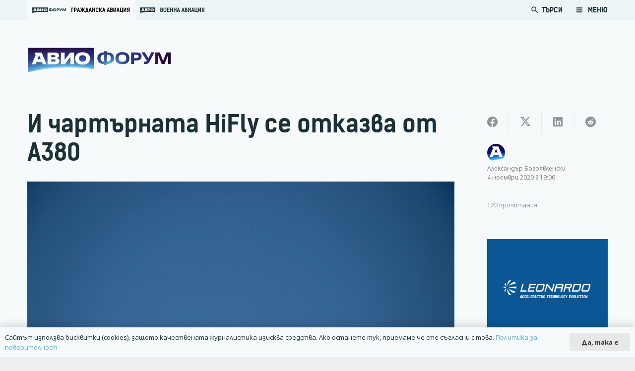

--- FILE ---
content_type: text/html; charset=UTF-8
request_url: https://www.avioforum.com/2020/11/04/i-chartarnata-hifly-se-otkazva-ot-a380/
body_size: 189911
content:
<!DOCTYPE HTML>
<html lang="bg-BG">
<head>
	<meta charset="UTF-8">
	<title>И чартърната HiFly се отказва от А380 | Авио Форум</title>
<style>
	/* Custom BSA_PRO Styles */

	/* fonts */

	/* form */
	.bsaProOrderingForm {   }
	.bsaProInput input,
	.bsaProInput input[type='file'],
	.bsaProSelectSpace select,
	.bsaProInputsRight .bsaInputInner,
	.bsaProInputsRight .bsaInputInner label {   }
	.bsaProPrice  {  }
	.bsaProDiscount  {   }
	.bsaProOrderingForm .bsaProSubmit,
	.bsaProOrderingForm .bsaProSubmit:hover,
	.bsaProOrderingForm .bsaProSubmit:active {   }

	/* alerts */
	.bsaProAlert,
	.bsaProAlert > a,
	.bsaProAlert > a:hover,
	.bsaProAlert > a:focus {  }
	.bsaProAlertSuccess {  }
	.bsaProAlertFailed {  }

	/* stats */
	.bsaStatsWrapper .ct-chart .ct-series.ct-series-b .ct-bar,
	.bsaStatsWrapper .ct-chart .ct-series.ct-series-b .ct-line,
	.bsaStatsWrapper .ct-chart .ct-series.ct-series-b .ct-point,
	.bsaStatsWrapper .ct-chart .ct-series.ct-series-b .ct-slice.ct-donut { stroke: #673AB7 !important; }

	.bsaStatsWrapper  .ct-chart .ct-series.ct-series-a .ct-bar,
	.bsaStatsWrapper .ct-chart .ct-series.ct-series-a .ct-line,
	.bsaStatsWrapper .ct-chart .ct-series.ct-series-a .ct-point,
	.bsaStatsWrapper .ct-chart .ct-series.ct-series-a .ct-slice.ct-donut { stroke: #FBCD39 !important; }

	/* Custom CSS */
	.bsaProContainer-1 {
margin: 0 auto; max-width: 728px; 
}
.bsaProContainer-3 {
margin: 0 auto; max-width: 970px; 
}
.bsaProContainer-5 {
margin: 0 auto; max-width: 300px; 
}</style>	<style>img:is([sizes="auto" i], [sizes^="auto," i]) { contain-intrinsic-size: 3000px 1500px }</style>
	
<!-- The SEO Framework от Sybre Waaijer -->
<link rel="canonical" href="https://www.avioforum.com/2020/11/04/i-chartarnata-hifly-se-otkazva-ot-a380/" />
<meta name="description" content="Португалската чартърна авиокомпания HiFly ще пенсионира единственият си А380 до края на годината, след като оперира с типа в продължение на малко над 3 години." />
<meta property="og:type" content="article" />
<meta property="og:locale" content="bg_BG" />
<meta property="og:site_name" content="Авио Форум" />
<meta property="og:title" content="И чартърната HiFly се отказва от А380 | Авио Форум" />
<meta property="og:description" content="Португалската чартърна авиокомпания HiFly ще пенсионира единственият си А380 до края на годината, след като оперира с типа в продължение на малко над 3 години. HiFly беше единственият в света чартърен&#8230;" />
<meta property="og:url" content="https://www.avioforum.com/2020/11/04/i-chartarnata-hifly-se-otkazva-ot-a380/" />
<meta property="og:image" content="https://www.avioforum.com/wp-content/uploads/2020/11/123388680_3442020702540672_7564621508549190421_o.jpg" />
<meta property="og:image:width" content="1838" />
<meta property="og:image:height" content="1220" />
<meta property="article:published_time" content="2020-11-04T16:06:00+00:00" />
<meta property="article:modified_time" content="2020-11-04T16:06:00+00:00" />
<meta name="twitter:card" content="summary_large_image" />
<meta name="twitter:title" content="И чартърната HiFly се отказва от А380 | Авио Форум" />
<meta name="twitter:description" content="Португалската чартърна авиокомпания HiFly ще пенсионира единственият си А380 до края на годината, след като оперира с типа в продължение на малко над 3 години. HiFly беше единственият в света чартърен&#8230;" />
<meta name="twitter:image" content="https://www.avioforum.com/wp-content/uploads/2020/11/123388680_3442020702540672_7564621508549190421_o.jpg" />
<script type="application/ld+json">{"@context":"https://schema.org","@graph":[{"@type":"WebSite","@id":"https://www.avioforum.com/#/schema/WebSite","url":"https://www.avioforum.com/","name":"Авио Форум","description":"Българската медия за авиация","inLanguage":"bg-BG","potentialAction":{"@type":"SearchAction","target":{"@type":"EntryPoint","urlTemplate":"https://www.avioforum.com/search/{search_term_string}/"},"query-input":"required name=search_term_string"},"publisher":{"@type":"Organization","@id":"https://www.avioforum.com/#/schema/Organization","name":"Авио Форум","url":"https://www.avioforum.com/","logo":{"@type":"ImageObject","url":"https://www.avioforum.com/wp-content/uploads/2020/03/avio-fav.png","contentUrl":"https://www.avioforum.com/wp-content/uploads/2020/03/avio-fav.png","width":512,"height":512}}},{"@type":"WebPage","@id":"https://www.avioforum.com/2020/11/04/i-chartarnata-hifly-se-otkazva-ot-a380/","url":"https://www.avioforum.com/2020/11/04/i-chartarnata-hifly-se-otkazva-ot-a380/","name":"И чартърната HiFly се отказва от А380 | Авио Форум","description":"Португалската чартърна авиокомпания HiFly ще пенсионира единственият си А380 до края на годината, след като оперира с типа в продължение на малко над 3 години.","inLanguage":"bg-BG","isPartOf":{"@id":"https://www.avioforum.com/#/schema/WebSite"},"breadcrumb":{"@type":"BreadcrumbList","@id":"https://www.avioforum.com/#/schema/BreadcrumbList","itemListElement":[{"@type":"ListItem","position":1,"item":"https://www.avioforum.com/","name":"Авио Форум"},{"@type":"ListItem","position":2,"item":"https://www.avioforum.com/category/airlines/","name":"Категория: Авиокомпании"},{"@type":"ListItem","position":3,"name":"И чартърната HiFly се отказва от А380"}]},"potentialAction":{"@type":"ReadAction","target":"https://www.avioforum.com/2020/11/04/i-chartarnata-hifly-se-otkazva-ot-a380/"},"datePublished":"2020-11-04T16:06:00+00:00","dateModified":"2020-11-04T16:06:00+00:00","author":{"@type":"Person","@id":"https://www.avioforum.com/#/schema/Person/2d7bab9470f1cde8fb8924993181af80","name":"Александър Богоявленски"}}]}</script>
<!-- / The SEO Framework от Sybre Waaijer | 17.96ms meta | 7.71ms boot -->

<link rel='dns-prefetch' href='//www.google.com' />
<link rel="alternate" type="application/rss+xml" title="Авио Форум &raquo; Поток" href="https://www.avioforum.com/feed/" />
<link rel="alternate" type="application/rss+xml" title="Авио Форум &raquo; поток за коментари" href="https://www.avioforum.com/comments/feed/" />
<link rel="alternate" type="application/rss+xml" title="Авио Форум &raquo; поток за коментари на И чартърната HiFly се отказва от А380" href="https://www.avioforum.com/2020/11/04/i-chartarnata-hifly-se-otkazva-ot-a380/feed/" />
<link rel="canonical" href="https://www.avioforum.com/2020/11/04/i-chartarnata-hifly-se-otkazva-ot-a380" />
<meta name="viewport" content="width=device-width, initial-scale=1">
<meta name="SKYPE_TOOLBAR" content="SKYPE_TOOLBAR_PARSER_COMPATIBLE">
<meta name="theme-color" content="#f5f5f5">
<meta property="og:title" content="И чартърната HiFly се отказва от А380 | Авио Форум">
<meta property="og:url" content="https://www.avioforum.com/2020/11/04/i-chartarnata-hifly-se-otkazva-ot-a380">
<meta property="og:locale" content="bg_BG">
<meta property="og:site_name" content="Авио Форум">
<meta property="og:type" content="article">
<meta property="og:image" content="https://www.avioforum.com/wp-content/uploads/2020/11/123388680_3442020702540672_7564621508549190421_o-1024x680.jpg" itemprop="image">
<link rel="preload" href="https://www.avioforum.com/wp-content/uploads/2019/08/npoekmu_me-os_bg-regular-webfont.woff" as="font" type="font/woff" crossorigin><link rel="preload" href="https://www.avioforum.com/wp-content/uploads/2019/08/npoekmu_me-os_bg-regular-webfont.woff2" as="font" type="font/woff2" crossorigin><link rel="preload" href="https://www.avioforum.com/wp-content/uploads/2019/08/npoekmu_me-os_bg-bold-webfont.woff" as="font" type="font/woff" crossorigin><link rel="preload" href="https://www.avioforum.com/wp-content/uploads/2019/08/npoekmu_me-os_bg-bold-webfont.woff2" as="font" type="font/woff2" crossorigin><link rel="preload" href="https://www.avioforum.com/wp-content/uploads/2020/01/kelson_sans_regular_bg-wf.woff" as="font" type="font/woff" crossorigin><link rel="preload" href="https://www.avioforum.com/wp-content/uploads/2020/01/kelson_sans_regular_bg-wf.woff2" as="font" type="font/woff2" crossorigin><link rel="preload" href="https://www.avioforum.com/wp-content/uploads/2020/01/kelson_sans_light_bg-wf.woff2" as="font" type="font/woff2" crossorigin><link rel="preload" href="https://www.avioforum.com/wp-content/uploads/2020/01/kelson_sans_light_bg-wf.woff" as="font" type="font/woff" crossorigin><link rel="preload" href="https://www.avioforum.com/wp-content/uploads/2020/01/kelson_sans_bold_bg-wf.woff2" as="font" type="font/woff2" crossorigin><link rel="preload" href="https://www.avioforum.com/wp-content/uploads/2020/01/kelson_sans_bold_bg-wf.woff" as="font" type="font/woff" crossorigin><script>
window._wpemojiSettings = {"baseUrl":"https:\/\/s.w.org\/images\/core\/emoji\/15.0.3\/72x72\/","ext":".png","svgUrl":"https:\/\/s.w.org\/images\/core\/emoji\/15.0.3\/svg\/","svgExt":".svg","source":{"concatemoji":"https:\/\/www.avioforum.com\/wp-includes\/js\/wp-emoji-release.min.js?ver=6.7.4"}};
/*! This file is auto-generated */
!function(i,n){var o,s,e;function c(e){try{var t={supportTests:e,timestamp:(new Date).valueOf()};sessionStorage.setItem(o,JSON.stringify(t))}catch(e){}}function p(e,t,n){e.clearRect(0,0,e.canvas.width,e.canvas.height),e.fillText(t,0,0);var t=new Uint32Array(e.getImageData(0,0,e.canvas.width,e.canvas.height).data),r=(e.clearRect(0,0,e.canvas.width,e.canvas.height),e.fillText(n,0,0),new Uint32Array(e.getImageData(0,0,e.canvas.width,e.canvas.height).data));return t.every(function(e,t){return e===r[t]})}function u(e,t,n){switch(t){case"flag":return n(e,"\ud83c\udff3\ufe0f\u200d\u26a7\ufe0f","\ud83c\udff3\ufe0f\u200b\u26a7\ufe0f")?!1:!n(e,"\ud83c\uddfa\ud83c\uddf3","\ud83c\uddfa\u200b\ud83c\uddf3")&&!n(e,"\ud83c\udff4\udb40\udc67\udb40\udc62\udb40\udc65\udb40\udc6e\udb40\udc67\udb40\udc7f","\ud83c\udff4\u200b\udb40\udc67\u200b\udb40\udc62\u200b\udb40\udc65\u200b\udb40\udc6e\u200b\udb40\udc67\u200b\udb40\udc7f");case"emoji":return!n(e,"\ud83d\udc26\u200d\u2b1b","\ud83d\udc26\u200b\u2b1b")}return!1}function f(e,t,n){var r="undefined"!=typeof WorkerGlobalScope&&self instanceof WorkerGlobalScope?new OffscreenCanvas(300,150):i.createElement("canvas"),a=r.getContext("2d",{willReadFrequently:!0}),o=(a.textBaseline="top",a.font="600 32px Arial",{});return e.forEach(function(e){o[e]=t(a,e,n)}),o}function t(e){var t=i.createElement("script");t.src=e,t.defer=!0,i.head.appendChild(t)}"undefined"!=typeof Promise&&(o="wpEmojiSettingsSupports",s=["flag","emoji"],n.supports={everything:!0,everythingExceptFlag:!0},e=new Promise(function(e){i.addEventListener("DOMContentLoaded",e,{once:!0})}),new Promise(function(t){var n=function(){try{var e=JSON.parse(sessionStorage.getItem(o));if("object"==typeof e&&"number"==typeof e.timestamp&&(new Date).valueOf()<e.timestamp+604800&&"object"==typeof e.supportTests)return e.supportTests}catch(e){}return null}();if(!n){if("undefined"!=typeof Worker&&"undefined"!=typeof OffscreenCanvas&&"undefined"!=typeof URL&&URL.createObjectURL&&"undefined"!=typeof Blob)try{var e="postMessage("+f.toString()+"("+[JSON.stringify(s),u.toString(),p.toString()].join(",")+"));",r=new Blob([e],{type:"text/javascript"}),a=new Worker(URL.createObjectURL(r),{name:"wpTestEmojiSupports"});return void(a.onmessage=function(e){c(n=e.data),a.terminate(),t(n)})}catch(e){}c(n=f(s,u,p))}t(n)}).then(function(e){for(var t in e)n.supports[t]=e[t],n.supports.everything=n.supports.everything&&n.supports[t],"flag"!==t&&(n.supports.everythingExceptFlag=n.supports.everythingExceptFlag&&n.supports[t]);n.supports.everythingExceptFlag=n.supports.everythingExceptFlag&&!n.supports.flag,n.DOMReady=!1,n.readyCallback=function(){n.DOMReady=!0}}).then(function(){return e}).then(function(){var e;n.supports.everything||(n.readyCallback(),(e=n.source||{}).concatemoji?t(e.concatemoji):e.wpemoji&&e.twemoji&&(t(e.twemoji),t(e.wpemoji)))}))}((window,document),window._wpemojiSettings);
</script>
<link rel='stylesheet' id='dashicons-css' href='https://www.avioforum.com/wp-includes/css/dashicons.min.css?ver=6.7.4' media='all' />
<link rel='stylesheet' id='post-views-counter-frontend-css' href='https://www.avioforum.com/wp-content/plugins/post-views-counter/css/frontend.min.css?ver=1.5.7' media='all' />
<style id='wp-emoji-styles-inline-css'>

	img.wp-smiley, img.emoji {
		display: inline !important;
		border: none !important;
		box-shadow: none !important;
		height: 1em !important;
		width: 1em !important;
		margin: 0 0.07em !important;
		vertical-align: -0.1em !important;
		background: none !important;
		padding: 0 !important;
	}
</style>
<link rel='stylesheet' id='wp-block-library-css' href='https://www.avioforum.com/wp-includes/css/dist/block-library/style.min.css?ver=6.7.4' media='all' />
<style id='safe-svg-svg-icon-style-inline-css'>
.safe-svg-cover{text-align:center}.safe-svg-cover .safe-svg-inside{display:inline-block;max-width:100%}.safe-svg-cover svg{fill:currentColor;height:100%;max-height:100%;max-width:100%;width:100%}

</style>
<style id='classic-theme-styles-inline-css'>
/*! This file is auto-generated */
.wp-block-button__link{color:#fff;background-color:#32373c;border-radius:9999px;box-shadow:none;text-decoration:none;padding:calc(.667em + 2px) calc(1.333em + 2px);font-size:1.125em}.wp-block-file__button{background:#32373c;color:#fff;text-decoration:none}
</style>
<style id='global-styles-inline-css'>
:root{--wp--preset--aspect-ratio--square: 1;--wp--preset--aspect-ratio--4-3: 4/3;--wp--preset--aspect-ratio--3-4: 3/4;--wp--preset--aspect-ratio--3-2: 3/2;--wp--preset--aspect-ratio--2-3: 2/3;--wp--preset--aspect-ratio--16-9: 16/9;--wp--preset--aspect-ratio--9-16: 9/16;--wp--preset--color--black: #000000;--wp--preset--color--cyan-bluish-gray: #abb8c3;--wp--preset--color--white: #ffffff;--wp--preset--color--pale-pink: #f78da7;--wp--preset--color--vivid-red: #cf2e2e;--wp--preset--color--luminous-vivid-orange: #ff6900;--wp--preset--color--luminous-vivid-amber: #fcb900;--wp--preset--color--light-green-cyan: #7bdcb5;--wp--preset--color--vivid-green-cyan: #00d084;--wp--preset--color--pale-cyan-blue: #8ed1fc;--wp--preset--color--vivid-cyan-blue: #0693e3;--wp--preset--color--vivid-purple: #9b51e0;--wp--preset--gradient--vivid-cyan-blue-to-vivid-purple: linear-gradient(135deg,rgba(6,147,227,1) 0%,rgb(155,81,224) 100%);--wp--preset--gradient--light-green-cyan-to-vivid-green-cyan: linear-gradient(135deg,rgb(122,220,180) 0%,rgb(0,208,130) 100%);--wp--preset--gradient--luminous-vivid-amber-to-luminous-vivid-orange: linear-gradient(135deg,rgba(252,185,0,1) 0%,rgba(255,105,0,1) 100%);--wp--preset--gradient--luminous-vivid-orange-to-vivid-red: linear-gradient(135deg,rgba(255,105,0,1) 0%,rgb(207,46,46) 100%);--wp--preset--gradient--very-light-gray-to-cyan-bluish-gray: linear-gradient(135deg,rgb(238,238,238) 0%,rgb(169,184,195) 100%);--wp--preset--gradient--cool-to-warm-spectrum: linear-gradient(135deg,rgb(74,234,220) 0%,rgb(151,120,209) 20%,rgb(207,42,186) 40%,rgb(238,44,130) 60%,rgb(251,105,98) 80%,rgb(254,248,76) 100%);--wp--preset--gradient--blush-light-purple: linear-gradient(135deg,rgb(255,206,236) 0%,rgb(152,150,240) 100%);--wp--preset--gradient--blush-bordeaux: linear-gradient(135deg,rgb(254,205,165) 0%,rgb(254,45,45) 50%,rgb(107,0,62) 100%);--wp--preset--gradient--luminous-dusk: linear-gradient(135deg,rgb(255,203,112) 0%,rgb(199,81,192) 50%,rgb(65,88,208) 100%);--wp--preset--gradient--pale-ocean: linear-gradient(135deg,rgb(255,245,203) 0%,rgb(182,227,212) 50%,rgb(51,167,181) 100%);--wp--preset--gradient--electric-grass: linear-gradient(135deg,rgb(202,248,128) 0%,rgb(113,206,126) 100%);--wp--preset--gradient--midnight: linear-gradient(135deg,rgb(2,3,129) 0%,rgb(40,116,252) 100%);--wp--preset--font-size--small: 13px;--wp--preset--font-size--medium: 20px;--wp--preset--font-size--large: 36px;--wp--preset--font-size--x-large: 42px;--wp--preset--spacing--20: 0.44rem;--wp--preset--spacing--30: 0.67rem;--wp--preset--spacing--40: 1rem;--wp--preset--spacing--50: 1.5rem;--wp--preset--spacing--60: 2.25rem;--wp--preset--spacing--70: 3.38rem;--wp--preset--spacing--80: 5.06rem;--wp--preset--shadow--natural: 6px 6px 9px rgba(0, 0, 0, 0.2);--wp--preset--shadow--deep: 12px 12px 50px rgba(0, 0, 0, 0.4);--wp--preset--shadow--sharp: 6px 6px 0px rgba(0, 0, 0, 0.2);--wp--preset--shadow--outlined: 6px 6px 0px -3px rgba(255, 255, 255, 1), 6px 6px rgba(0, 0, 0, 1);--wp--preset--shadow--crisp: 6px 6px 0px rgba(0, 0, 0, 1);}:where(.is-layout-flex){gap: 0.5em;}:where(.is-layout-grid){gap: 0.5em;}body .is-layout-flex{display: flex;}.is-layout-flex{flex-wrap: wrap;align-items: center;}.is-layout-flex > :is(*, div){margin: 0;}body .is-layout-grid{display: grid;}.is-layout-grid > :is(*, div){margin: 0;}:where(.wp-block-columns.is-layout-flex){gap: 2em;}:where(.wp-block-columns.is-layout-grid){gap: 2em;}:where(.wp-block-post-template.is-layout-flex){gap: 1.25em;}:where(.wp-block-post-template.is-layout-grid){gap: 1.25em;}.has-black-color{color: var(--wp--preset--color--black) !important;}.has-cyan-bluish-gray-color{color: var(--wp--preset--color--cyan-bluish-gray) !important;}.has-white-color{color: var(--wp--preset--color--white) !important;}.has-pale-pink-color{color: var(--wp--preset--color--pale-pink) !important;}.has-vivid-red-color{color: var(--wp--preset--color--vivid-red) !important;}.has-luminous-vivid-orange-color{color: var(--wp--preset--color--luminous-vivid-orange) !important;}.has-luminous-vivid-amber-color{color: var(--wp--preset--color--luminous-vivid-amber) !important;}.has-light-green-cyan-color{color: var(--wp--preset--color--light-green-cyan) !important;}.has-vivid-green-cyan-color{color: var(--wp--preset--color--vivid-green-cyan) !important;}.has-pale-cyan-blue-color{color: var(--wp--preset--color--pale-cyan-blue) !important;}.has-vivid-cyan-blue-color{color: var(--wp--preset--color--vivid-cyan-blue) !important;}.has-vivid-purple-color{color: var(--wp--preset--color--vivid-purple) !important;}.has-black-background-color{background-color: var(--wp--preset--color--black) !important;}.has-cyan-bluish-gray-background-color{background-color: var(--wp--preset--color--cyan-bluish-gray) !important;}.has-white-background-color{background-color: var(--wp--preset--color--white) !important;}.has-pale-pink-background-color{background-color: var(--wp--preset--color--pale-pink) !important;}.has-vivid-red-background-color{background-color: var(--wp--preset--color--vivid-red) !important;}.has-luminous-vivid-orange-background-color{background-color: var(--wp--preset--color--luminous-vivid-orange) !important;}.has-luminous-vivid-amber-background-color{background-color: var(--wp--preset--color--luminous-vivid-amber) !important;}.has-light-green-cyan-background-color{background-color: var(--wp--preset--color--light-green-cyan) !important;}.has-vivid-green-cyan-background-color{background-color: var(--wp--preset--color--vivid-green-cyan) !important;}.has-pale-cyan-blue-background-color{background-color: var(--wp--preset--color--pale-cyan-blue) !important;}.has-vivid-cyan-blue-background-color{background-color: var(--wp--preset--color--vivid-cyan-blue) !important;}.has-vivid-purple-background-color{background-color: var(--wp--preset--color--vivid-purple) !important;}.has-black-border-color{border-color: var(--wp--preset--color--black) !important;}.has-cyan-bluish-gray-border-color{border-color: var(--wp--preset--color--cyan-bluish-gray) !important;}.has-white-border-color{border-color: var(--wp--preset--color--white) !important;}.has-pale-pink-border-color{border-color: var(--wp--preset--color--pale-pink) !important;}.has-vivid-red-border-color{border-color: var(--wp--preset--color--vivid-red) !important;}.has-luminous-vivid-orange-border-color{border-color: var(--wp--preset--color--luminous-vivid-orange) !important;}.has-luminous-vivid-amber-border-color{border-color: var(--wp--preset--color--luminous-vivid-amber) !important;}.has-light-green-cyan-border-color{border-color: var(--wp--preset--color--light-green-cyan) !important;}.has-vivid-green-cyan-border-color{border-color: var(--wp--preset--color--vivid-green-cyan) !important;}.has-pale-cyan-blue-border-color{border-color: var(--wp--preset--color--pale-cyan-blue) !important;}.has-vivid-cyan-blue-border-color{border-color: var(--wp--preset--color--vivid-cyan-blue) !important;}.has-vivid-purple-border-color{border-color: var(--wp--preset--color--vivid-purple) !important;}.has-vivid-cyan-blue-to-vivid-purple-gradient-background{background: var(--wp--preset--gradient--vivid-cyan-blue-to-vivid-purple) !important;}.has-light-green-cyan-to-vivid-green-cyan-gradient-background{background: var(--wp--preset--gradient--light-green-cyan-to-vivid-green-cyan) !important;}.has-luminous-vivid-amber-to-luminous-vivid-orange-gradient-background{background: var(--wp--preset--gradient--luminous-vivid-amber-to-luminous-vivid-orange) !important;}.has-luminous-vivid-orange-to-vivid-red-gradient-background{background: var(--wp--preset--gradient--luminous-vivid-orange-to-vivid-red) !important;}.has-very-light-gray-to-cyan-bluish-gray-gradient-background{background: var(--wp--preset--gradient--very-light-gray-to-cyan-bluish-gray) !important;}.has-cool-to-warm-spectrum-gradient-background{background: var(--wp--preset--gradient--cool-to-warm-spectrum) !important;}.has-blush-light-purple-gradient-background{background: var(--wp--preset--gradient--blush-light-purple) !important;}.has-blush-bordeaux-gradient-background{background: var(--wp--preset--gradient--blush-bordeaux) !important;}.has-luminous-dusk-gradient-background{background: var(--wp--preset--gradient--luminous-dusk) !important;}.has-pale-ocean-gradient-background{background: var(--wp--preset--gradient--pale-ocean) !important;}.has-electric-grass-gradient-background{background: var(--wp--preset--gradient--electric-grass) !important;}.has-midnight-gradient-background{background: var(--wp--preset--gradient--midnight) !important;}.has-small-font-size{font-size: var(--wp--preset--font-size--small) !important;}.has-medium-font-size{font-size: var(--wp--preset--font-size--medium) !important;}.has-large-font-size{font-size: var(--wp--preset--font-size--large) !important;}.has-x-large-font-size{font-size: var(--wp--preset--font-size--x-large) !important;}
:where(.wp-block-post-template.is-layout-flex){gap: 1.25em;}:where(.wp-block-post-template.is-layout-grid){gap: 1.25em;}
:where(.wp-block-columns.is-layout-flex){gap: 2em;}:where(.wp-block-columns.is-layout-grid){gap: 2em;}
:root :where(.wp-block-pullquote){font-size: 1.5em;line-height: 1.6;}
</style>
<link rel='stylesheet' id='buy_sell_ads_pro_main_stylesheet-css' href='https://www.avioforum.com/wp-content/plugins/bsa-plugin-pro-scripteo/frontend/css/asset/style.css?v=4.3.2&#038;ver=6.7.4' media='all' />
<link rel='stylesheet' id='buy_sell_ads_pro_user_panel-css' href='https://www.avioforum.com/wp-content/plugins/bsa-plugin-pro-scripteo/frontend/css/asset/user-panel.css?ver=6.7.4' media='all' />
<link rel='stylesheet' id='buy_sell_ads_pro_template_stylesheet-css' href='https://www.avioforum.com/wp-content/plugins/bsa-plugin-pro-scripteo/frontend/css/all.css?ver=6.7.4' media='all' />
<link rel='stylesheet' id='buy_sell_ads_pro_animate_stylesheet-css' href='https://www.avioforum.com/wp-content/plugins/bsa-plugin-pro-scripteo/frontend/css/asset/animate.css?ver=6.7.4' media='all' />
<link rel='stylesheet' id='buy_sell_ads_pro_chart_stylesheet-css' href='https://www.avioforum.com/wp-content/plugins/bsa-plugin-pro-scripteo/frontend/css/asset/chart.css?ver=6.7.4' media='all' />
<link rel='stylesheet' id='buy_sell_ads_pro_carousel_stylesheet-css' href='https://www.avioforum.com/wp-content/plugins/bsa-plugin-pro-scripteo/frontend/css/asset/bsa.carousel.css?ver=6.7.4' media='all' />
<link rel='stylesheet' id='buy_sell_ads_pro_materialize_stylesheet-css' href='https://www.avioforum.com/wp-content/plugins/bsa-plugin-pro-scripteo/frontend/css/asset/material-design.css?ver=6.7.4' media='all' />
<link rel='stylesheet' id='jquery-ui-css' href='https://www.avioforum.com/wp-content/plugins/bsa-plugin-pro-scripteo/frontend/css/asset/ui-datapicker.css?ver=6.7.4' media='all' />
<link rel='stylesheet' id='us-style-css' href='https://www.avioforum.com/wp-content/themes/Zephyr/css/style.min.css?ver=8.33.1' media='all' />
<link rel='stylesheet' id='theme-style-css' href='https://www.avioforum.com/wp-content/themes/Zephyr-child/style.css?ver=8.33.1' media='all' />
<script id="post-views-counter-frontend-js-before">
var pvcArgsFrontend = {"mode":"js","postID":8559,"requestURL":"https:\/\/www.avioforum.com\/wp-admin\/admin-ajax.php","nonce":"c40a3ad2c1","dataStorage":"cookies","multisite":false,"path":"\/","domain":""};
</script>
<script src="https://www.avioforum.com/wp-content/plugins/post-views-counter/js/frontend.min.js?ver=1.5.7" id="post-views-counter-frontend-js"></script>
<script src="https://www.avioforum.com/wp-includes/js/jquery/jquery.min.js?ver=3.7.1" id="jquery-core-js"></script>
<script id="thickbox-js-extra">
var thickboxL10n = {"next":"\u0421\u043b\u0435\u0434\u0432\u0430\u0449 >","prev":"< \u041f\u0440\u0435\u0434","image":"\u0418\u0437\u043e\u0431\u0440\u0430\u0436\u0435\u043d\u0438\u0435","of":"\u043d\u0430","close":"\u0417\u0430\u0442\u0432\u0430\u0440\u044f\u043d\u0435","noiframes":"\u0422\u0430\u0437\u0438 \u0444\u0443\u043d\u0446\u043a\u0438\u043e\u043d\u0430\u043b\u043d\u043e\u0441\u0442 \u0438\u0437\u0438\u0441\u043a\u0432\u0430 \u043d\u0430\u043b\u0438\u0447\u0438\u0435\u0442\u043e \u043d\u0430 iframes. \u0418\u0437\u0433\u043b\u0435\u0436\u0434\u0430, \u0447\u0435 \u0438\u043b\u0438 \u0441\u0442\u0435 \u0433\u0438 \u0437\u0430\u0431\u0440\u0430\u043d\u0438\u043b\u0438, \u0438\u043b\u0438 \u0432\u0430\u0448\u0438\u044f\u0442 \u0431\u0440\u0430\u0443\u0437\u044a\u0440 \u043d\u0435 \u0433\u0438 \u043f\u043e\u0434\u0434\u044a\u0440\u0436\u0430.","loadingAnimation":"https:\/\/www.avioforum.com\/wp-includes\/js\/thickbox\/loadingAnimation.gif"};
</script>
<script src="https://www.avioforum.com/wp-includes/js/thickbox/thickbox.js?ver=3.1-20121105" id="thickbox-js"></script>
<script src="https://www.avioforum.com/wp-includes/js/underscore.min.js?ver=1.13.7" id="underscore-js"></script>
<script src="https://www.avioforum.com/wp-includes/js/shortcode.min.js?ver=6.7.4" id="shortcode-js"></script>
<script src="https://www.avioforum.com/wp-admin/js/media-upload.min.js?ver=6.7.4" id="media-upload-js"></script>
<script src="https://www.avioforum.com/wp-content/plugins/bsa-plugin-pro-scripteo/frontend/js/script.js?ver=6.7.4" id="buy_sell_ads_pro_js_script-js"></script>
<script src="https://www.avioforum.com/wp-content/plugins/bsa-plugin-pro-scripteo/frontend/js/jquery.viewportchecker.js?ver=6.7.4" id="buy_sell_ads_pro_viewport_checker_js_script-js"></script>
<script src="https://www.avioforum.com/wp-content/plugins/bsa-plugin-pro-scripteo/frontend/js/chart.js?ver=6.7.4" id="buy_sell_ads_pro_chart_js_script-js"></script>
<script src="https://www.avioforum.com/wp-content/plugins/bsa-plugin-pro-scripteo/frontend/js/bsa.carousel.js?ver=6.7.4" id="buy_sell_ads_pro_carousel_js_script-js"></script>
<script src="https://www.avioforum.com/wp-content/plugins/bsa-plugin-pro-scripteo/frontend/js/jquery.simplyscroll.js?ver=6.7.4" id="buy_sell_ads_pro_simply_scroll_js_script-js"></script>
<script></script><link rel="https://api.w.org/" href="https://www.avioforum.com/wp-json/" /><link rel="alternate" title="JSON" type="application/json" href="https://www.avioforum.com/wp-json/wp/v2/posts/8559" /><link rel="EditURI" type="application/rsd+xml" title="RSD" href="https://www.avioforum.com/xmlrpc.php?rsd" />
<link rel="alternate" title="oEmbed (JSON)" type="application/json+oembed" href="https://www.avioforum.com/wp-json/oembed/1.0/embed?url=https%3A%2F%2Fwww.avioforum.com%2F2020%2F11%2F04%2Fi-chartarnata-hifly-se-otkazva-ot-a380%2F" />
<link rel="alternate" title="oEmbed (XML)" type="text/xml+oembed" href="https://www.avioforum.com/wp-json/oembed/1.0/embed?url=https%3A%2F%2Fwww.avioforum.com%2F2020%2F11%2F04%2Fi-chartarnata-hifly-se-otkazva-ot-a380%2F&#038;format=xml" />
		<script id="us_add_no_touch">
			if ( ! /Android|webOS|iPhone|iPad|iPod|BlackBerry|IEMobile|Opera Mini/i.test( navigator.userAgent ) ) {
				document.documentElement.classList.add( "no-touch" );
			}
		</script>
				<script id="us_color_scheme_switch_class">
			if ( document.cookie.includes( "us_color_scheme_switch_is_on=true" ) ) {
				document.documentElement.classList.add( "us-color-scheme-on" );
			}
		</script>
		<style>.recentcomments a{display:inline !important;padding:0 !important;margin:0 !important;}</style>      <meta name="onesignal" content="wordpress-plugin"/>
            <script>

      window.OneSignalDeferred = window.OneSignalDeferred || [];

      OneSignalDeferred.push(function(OneSignal) {
        var oneSignal_options = {};
        window._oneSignalInitOptions = oneSignal_options;

        oneSignal_options['serviceWorkerParam'] = { scope: '/' };
oneSignal_options['serviceWorkerPath'] = 'OneSignalSDKWorker.js.php';

        OneSignal.Notifications.setDefaultUrl("https://www.avioforum.com");

        oneSignal_options['wordpress'] = true;
oneSignal_options['appId'] = 'd92c2ff8-29fa-4419-be07-53b26ea1d34b';
oneSignal_options['allowLocalhostAsSecureOrigin'] = true;
oneSignal_options['welcomeNotification'] = { };
oneSignal_options['welcomeNotification']['title'] = "";
oneSignal_options['welcomeNotification']['message'] = "Благодарим Ви, че се абонирахте за avioforum.com!";
oneSignal_options['path'] = "https://www.avioforum.com/wp-content/plugins/onesignal-free-web-push-notifications/sdk_files/";
oneSignal_options['safari_web_id'] = "web.onesignal.auto.30826c80-9a56-405a-b53d-a917475ecc5b";
oneSignal_options['promptOptions'] = { };
oneSignal_options['promptOptions']['actionMessage'] = "Можете да получавате известия за новини, анализи и оферти от Авиофорум";
oneSignal_options['promptOptions']['exampleNotificationCaption'] = "(можете да се отпишете по всяко време)";
oneSignal_options['promptOptions']['acceptButtonText'] = "РАЗРЕШАВАМ";
oneSignal_options['promptOptions']['cancelButtonText'] = "НЕ, БЛАГОДАРЯ";
oneSignal_options['promptOptions']['siteName'] = "Avioforum.com";
oneSignal_options['promptOptions']['autoAcceptTitle'] = "Кликни Разрешавам";
oneSignal_options['notifyButton'] = { };
oneSignal_options['notifyButton']['enable'] = true;
oneSignal_options['notifyButton']['position'] = 'bottom-left';
oneSignal_options['notifyButton']['theme'] = 'default';
oneSignal_options['notifyButton']['size'] = 'medium';
oneSignal_options['notifyButton']['showCredit'] = true;
oneSignal_options['notifyButton']['text'] = {};
oneSignal_options['notifyButton']['text']['tip.state.unsubscribed'] = 'Съжаляваме, че се отписахте от известията от avioforum.com. Ако размислите, можете да се върнете по всяко време.';
oneSignal_options['notifyButton']['text']['tip.state.subscribed'] = 'Абонирахте се за нашите известия.';
oneSignal_options['notifyButton']['text']['tip.state.blocked'] = 'Блокирахте нашите новини!';
oneSignal_options['notifyButton']['text']['message.action.subscribed'] = 'Благодарим, че се абонирахте за Авиофорум!';
oneSignal_options['notifyButton']['text']['message.action.resubscribed'] = 'Благодарим, че се абонирахте за Авиофорум отново!';
oneSignal_options['notifyButton']['text']['message.action.unsubscribed'] = 'Съжаляваме, че се отписахте от бюлетина. Няма да получавате повече съобщения от Avioforum.';
oneSignal_options['notifyButton']['text']['dialog.main.title'] = 'Управлявай нотификациите си от Авиофорум.';
oneSignal_options['notifyButton']['text']['dialog.main.button.subscribe'] = 'АБОНИРАЙ СЕ';
oneSignal_options['notifyButton']['text']['dialog.main.button.unsubscribe'] = 'ОТПИШИ СЕ';
oneSignal_options['notifyButton']['text']['dialog.blocked.title'] = 'Разблокирайте нотификациите от Авиофорум';
oneSignal_options['notifyButton']['text']['dialog.blocked.message'] = 'Следвайте инструктициите, за да отбликирате нотификациите.';
              OneSignal.init(window._oneSignalInitOptions);
                    });

      function documentInitOneSignal() {
        var oneSignal_elements = document.getElementsByClassName("OneSignal-prompt");

        var oneSignalLinkClickHandler = function(event) { OneSignal.Notifications.requestPermission(); event.preventDefault(); };        for(var i = 0; i < oneSignal_elements.length; i++)
          oneSignal_elements[i].addEventListener('click', oneSignalLinkClickHandler, false);
      }

      if (document.readyState === 'complete') {
           documentInitOneSignal();
      }
      else {
           window.addEventListener("load", function(event){
               documentInitOneSignal();
          });
      }
    </script>
<meta name="generator" content="Powered by WPBakery Page Builder - drag and drop page builder for WordPress."/>
<link rel="icon" href="https://www.avioforum.com/wp-content/uploads/2020/03/avio-fav-150x150.png" sizes="32x32" />
<link rel="icon" href="https://www.avioforum.com/wp-content/uploads/2020/03/avio-fav-300x300.png" sizes="192x192" />
<link rel="apple-touch-icon" href="https://www.avioforum.com/wp-content/uploads/2020/03/avio-fav-300x300.png" />
<meta name="msapplication-TileImage" content="https://www.avioforum.com/wp-content/uploads/2020/03/avio-fav-300x300.png" />
<noscript><style> .wpb_animate_when_almost_visible { opacity: 1; }</style></noscript>		<style id="us-icon-fonts">@font-face{font-display:block;font-style:normal;font-family:"fontawesome";font-weight:900;src:url("https://www.avioforum.com/wp-content/themes/Zephyr/fonts/fa-solid-900.woff2?ver=8.33.1") format("woff2")}.fas{font-family:"fontawesome";font-weight:900}@font-face{font-display:block;font-style:normal;font-family:"fontawesome";font-weight:400;src:url("https://www.avioforum.com/wp-content/themes/Zephyr/fonts/fa-regular-400.woff2?ver=8.33.1") format("woff2")}.far{font-family:"fontawesome";font-weight:400}@font-face{font-display:block;font-style:normal;font-family:"Font Awesome 5 Brands";font-weight:400;src:url("https://www.avioforum.com/wp-content/themes/Zephyr/fonts/fa-brands-400.woff2?ver=8.33.1") format("woff2")}.fab{font-family:"Font Awesome 5 Brands";font-weight:400}@font-face{font-display:block;font-style:normal;font-family:"Material Icons";font-weight:400;src:url("https://www.avioforum.com/wp-content/themes/Zephyr/fonts/material-icons.woff2?ver=8.33.1") format("woff2")}.material-icons{font-family:"Material Icons";font-weight:400}</style>
				<style id="us-theme-options-css">:root{--color-header-middle-text:#ffffff;--color-header-middle-text-hover:#5bb3e4;--color-header-transparent-bg:transparent;--color-header-transparent-bg-grad:transparent;--color-header-transparent-text:#fff;--color-header-transparent-text-hover:#fff;--color-chrome-toolbar:#f5f5f5;--color-chrome-toolbar-grad:#f5f5f5;--color-header-top-bg:#EEF5F7;--color-header-top-bg-grad:#EEF5F7;--color-header-top-text:#1B3037;--color-header-top-text-hover:#ffffff;--color-header-top-transparent-bg:rgba(0,0,0,0.2);--color-header-top-transparent-bg-grad:rgba(0,0,0,0.2);--color-header-top-transparent-text:rgba(255,255,255,0.66);--color-header-top-transparent-text-hover:#fff;--color-content-bg:#F7FAFA;--color-content-bg-grad:#F7FAFA;--color-content-bg-alt:#f5f5f5;--color-content-bg-alt-grad:#f5f5f5;--color-content-border:#E9ECEE;--color-content-heading:#1B3037;--color-content-heading-grad:#1B3037;--color-content-text:#1B3037;--color-content-link:#5bb3e4;--color-content-link-hover:#1B3037;--color-content-primary:#004385;--color-content-primary-grad:#004385;--color-content-secondary:#5bb3e4;--color-content-secondary-grad:#5bb3e4;--color-content-faded:#999;--color-content-overlay:rgba(0,0,0,0.75);--color-content-overlay-grad:rgba(0,0,0,0.75);--color-alt-content-heading:#ffffff;--color-alt-content-heading-grad:#ffffff;--color-alt-content-text:#ffffff;--color-alt-content-link:#ffffff;--color-alt-content-link-hover:#7049ba;--color-alt-content-primary:#e95095;--color-alt-content-primary-grad:linear-gradient(135deg,#e95095,#7049ba);--color-alt-content-secondary:#7049ba;--color-alt-content-secondary-grad:linear-gradient(135deg,#7049ba,#e95095);--color-alt-content-faded:#999;--color-alt-content-overlay:#e95095;--color-alt-content-overlay-grad:linear-gradient(135deg,#e95095,rgba(233,80,149,0.75));--color-footer-bg:#D4DBE0;--color-footer-bg-grad:#D4DBE0;--color-footer-bg-alt:#D4DBE0;--color-footer-bg-alt-grad:#D4DBE0;--color-footer-border:#C0CFDA;--color-footer-heading:#fff;--color-footer-heading-grad:#fff;--color-footer-text:rgba(27,48,55,0.5);--color-footer-link:rgba(27,48,55,0.8);--color-footer-link-hover:#004385;--color-subfooter-bg:#D4DBE0;--color-subfooter-bg-grad:#D4DBE0;--color-subfooter-bg-alt:#D4DBE0;--color-subfooter-bg-alt-grad:#D4DBE0;--color-subfooter-border:#C0CFDA;--color-subfooter-heading:#e3e7f0;--color-subfooter-heading-grad:#e3e7f0;--color-subfooter-text:rgba(27,48,55,0.8);--color-subfooter-link:rgba(27,48,55,0.8);--color-subfooter-link-hover:#004385;--color-content-primary-faded:rgba(0,67,133,0.15);--box-shadow:0 5px 15px rgba(0,0,0,.15);--box-shadow-up:0 -5px 15px rgba(0,0,0,.15);--site-canvas-width:1300px;--site-content-width:1260px;--text-block-margin-bottom:1.5rem}.has-content-primary-color{color:var(--color-content-primary)}.has-content-primary-background-color{background:var(--color-content-primary-grad)}.has-content-secondary-color{color:var(--color-content-secondary)}.has-content-secondary-background-color{background:var(--color-content-secondary-grad)}.has-content-heading-color{color:var(--color-content-heading)}.has-content-heading-background-color{background:var(--color-content-heading-grad)}.has-content-text-color{color:var(--color-content-text)}.has-content-text-background-color{background:var(--color-content-text-grad)}.has-content-faded-color{color:var(--color-content-faded)}.has-content-faded-background-color{background:var(--color-content-faded-grad)}.has-content-border-color{color:var(--color-content-border)}.has-content-border-background-color{background:var(--color-content-border-grad)}.has-content-bg-alt-color{color:var(--color-content-bg-alt)}.has-content-bg-alt-background-color{background:var(--color-content-bg-alt-grad)}.has-content-bg-color{color:var(--color-content-bg)}.has-content-bg-background-color{background:var(--color-content-bg-grad)}.not_underline_links a{text-decoration:none!important}a{text-decoration:none;text-underline-offset:0.2em}.no-touch a:hover{text-decoration:underline;text-decoration-thickness:1px;text-decoration-style:solid;text-decoration-skip-ink:auto;text-underline-offset:0.2em}@font-face{font-display:swap;font-style:normal;font-family:"OpenSansBG";font-weight:400;src:url(/wp-content/uploads/2019/08/npoekmu_me-os_bg-regular-webfont.woff) format("woff"),url(/wp-content/uploads/2019/08/npoekmu_me-os_bg-regular-webfont.woff2) format("woff2")}@font-face{font-display:swap;font-style:normal;font-family:"OpenSansBG";font-weight:700;src:url(/wp-content/uploads/2019/08/npoekmu_me-os_bg-bold-webfont.woff) format("woff"),url(/wp-content/uploads/2019/08/npoekmu_me-os_bg-bold-webfont.woff2) format("woff2")}@font-face{font-display:swap;font-style:normal;font-family:"KelsonBG";font-weight:400;src:url(/wp-content/uploads/2020/01/kelson_sans_regular_bg-wf.woff) format("woff"),url(/wp-content/uploads/2020/01/kelson_sans_regular_bg-wf.woff2) format("woff2")}@font-face{font-display:swap;font-style:normal;font-family:"KelsonBG";font-weight:300;src:url(/wp-content/uploads/2020/01/kelson_sans_light_bg-wf.woff2) format("woff2"),url(/wp-content/uploads/2020/01/kelson_sans_light_bg-wf.woff) format("woff")}@font-face{font-display:swap;font-style:normal;font-family:"KelsonBG";font-weight:700;src:url(/wp-content/uploads/2020/01/kelson_sans_bold_bg-wf.woff2) format("woff2"),url(/wp-content/uploads/2020/01/kelson_sans_bold_bg-wf.woff) format("woff")}:root{--font-family:OpenSansBG;--font-size:22px;--line-height:36px;--font-weight:400;--bold-font-weight:700;--h1-font-family:KelsonBG;--h1-font-size:2.18rem;--h1-line-height:1.2;--h1-font-weight:700;--h1-bold-font-weight:700;--h1-text-transform:none;--h1-font-style:normal;--h1-letter-spacing:0em;--h1-margin-bottom:1.5rem;--h2-font-family:var(--h1-font-family);--h2-font-size:1.36rem;--h2-line-height:1.3;--h2-font-weight:var(--h1-font-weight);--h2-bold-font-weight:var(--h1-bold-font-weight);--h2-text-transform:var(--h1-text-transform);--h2-font-style:var(--h1-font-style);--h2-letter-spacing:0;--h2-margin-bottom:1.5rem;--h3-font-family:var(--h1-font-family);--h3-font-size:1.7rem;--h3-line-height:1.2;--h3-font-weight:400;--h3-bold-font-weight:var(--h1-bold-font-weight);--h3-text-transform:uppercase;--h3-font-style:var(--h1-font-style);--h3-letter-spacing:0;--h3-margin-bottom:1.5rem;--h4-font-family:var(--h1-font-family);--h4-font-size:1.18rem;--h4-line-height:1.5;--h4-font-weight:400;--h4-bold-font-weight:var(--h1-bold-font-weight);--h4-text-transform:var(--h1-text-transform);--h4-font-style:var(--h1-font-style);--h4-letter-spacing:0em;--h4-margin-bottom:1.5rem;--h5-font-family:var(--h1-font-family);--h5-font-size:1.4rem;--h5-line-height:1.2;--h5-font-weight:400;--h5-bold-font-weight:var(--h1-bold-font-weight);--h5-text-transform:var(--h1-text-transform);--h5-font-style:var(--h1-font-style);--h5-letter-spacing:0;--h5-margin-bottom:1.5rem;--h6-font-family:var(--h1-font-family);--h6-font-size:1.5rem;--h6-line-height:1.2;--h6-font-weight:var(--h1-font-weight);--h6-bold-font-weight:var(--h1-bold-font-weight);--h6-text-transform:var(--h1-text-transform);--h6-font-style:var(--h1-font-style);--h6-letter-spacing:0;--h6-margin-bottom:1.5rem}@media (max-width:600px){:root{--font-size:16px;--line-height:26px;--h1-font-size:1.75rem;--h2-font-size:1.88rem;--h4-font-size:1.63rem;--h6-font-size:1.3rem}}h1{font-family:var(--h1-font-family,inherit);font-weight:var(--h1-font-weight,inherit);font-size:var(--h1-font-size,inherit);font-style:var(--h1-font-style,inherit);line-height:var(--h1-line-height,1.4);letter-spacing:var(--h1-letter-spacing,inherit);text-transform:var(--h1-text-transform,inherit);margin-bottom:var(--h1-margin-bottom,1.5rem)}h1>strong{font-weight:var(--h1-bold-font-weight,bold)}h2{font-family:var(--h2-font-family,inherit);font-weight:var(--h2-font-weight,inherit);font-size:var(--h2-font-size,inherit);font-style:var(--h2-font-style,inherit);line-height:var(--h2-line-height,1.4);letter-spacing:var(--h2-letter-spacing,inherit);text-transform:var(--h2-text-transform,inherit);margin-bottom:var(--h2-margin-bottom,1.5rem)}h2>strong{font-weight:var(--h2-bold-font-weight,bold)}h3{font-family:var(--h3-font-family,inherit);font-weight:var(--h3-font-weight,inherit);font-size:var(--h3-font-size,inherit);font-style:var(--h3-font-style,inherit);line-height:var(--h3-line-height,1.4);letter-spacing:var(--h3-letter-spacing,inherit);text-transform:var(--h3-text-transform,inherit);margin-bottom:var(--h3-margin-bottom,1.5rem)}h3>strong{font-weight:var(--h3-bold-font-weight,bold)}h4{font-family:var(--h4-font-family,inherit);font-weight:var(--h4-font-weight,inherit);font-size:var(--h4-font-size,inherit);font-style:var(--h4-font-style,inherit);line-height:var(--h4-line-height,1.4);letter-spacing:var(--h4-letter-spacing,inherit);text-transform:var(--h4-text-transform,inherit);margin-bottom:var(--h4-margin-bottom,1.5rem)}h4>strong{font-weight:var(--h4-bold-font-weight,bold)}h5{font-family:var(--h5-font-family,inherit);font-weight:var(--h5-font-weight,inherit);font-size:var(--h5-font-size,inherit);font-style:var(--h5-font-style,inherit);line-height:var(--h5-line-height,1.4);letter-spacing:var(--h5-letter-spacing,inherit);text-transform:var(--h5-text-transform,inherit);margin-bottom:var(--h5-margin-bottom,1.5rem)}h5>strong{font-weight:var(--h5-bold-font-weight,bold)}h6{font-family:var(--h6-font-family,inherit);font-weight:var(--h6-font-weight,inherit);font-size:var(--h6-font-size,inherit);font-style:var(--h6-font-style,inherit);line-height:var(--h6-line-height,1.4);letter-spacing:var(--h6-letter-spacing,inherit);text-transform:var(--h6-text-transform,inherit);margin-bottom:var(--h6-margin-bottom,1.5rem)}h6>strong{font-weight:var(--h6-bold-font-weight,bold)}body{background:#eee}@media (max-width:1370px){.l-main .aligncenter{max-width:calc(100vw - 5rem)}}@media (min-width:1381px){body.usb_preview .hide_on_default{opacity:0.25!important}.vc_hidden-lg,body:not(.usb_preview) .hide_on_default{display:none!important}.default_align_left{text-align:left;justify-content:flex-start}.default_align_right{text-align:right;justify-content:flex-end}.default_align_center{text-align:center;justify-content:center}.w-hwrapper.default_align_center>*{margin-left:calc( var(--hwrapper-gap,1.2rem) / 2 );margin-right:calc( var(--hwrapper-gap,1.2rem) / 2 )}.default_align_justify{justify-content:space-between}.w-hwrapper>.default_align_justify,.default_align_justify>.w-btn{width:100%}}@media (min-width:1025px) and (max-width:1380px){body.usb_preview .hide_on_laptops{opacity:0.25!important}.vc_hidden-md,body:not(.usb_preview) .hide_on_laptops{display:none!important}.laptops_align_left{text-align:left;justify-content:flex-start}.laptops_align_right{text-align:right;justify-content:flex-end}.laptops_align_center{text-align:center;justify-content:center}.w-hwrapper.laptops_align_center>*{margin-left:calc( var(--hwrapper-gap,1.2rem) / 2 );margin-right:calc( var(--hwrapper-gap,1.2rem) / 2 )}.laptops_align_justify{justify-content:space-between}.w-hwrapper>.laptops_align_justify,.laptops_align_justify>.w-btn{width:100%}.g-cols.via_grid[style*="--laptops-columns-gap"]{gap:var(--laptops-columns-gap,3rem)}}@media (min-width:601px) and (max-width:1024px){body.usb_preview .hide_on_tablets{opacity:0.25!important}.vc_hidden-sm,body:not(.usb_preview) .hide_on_tablets{display:none!important}.tablets_align_left{text-align:left;justify-content:flex-start}.tablets_align_right{text-align:right;justify-content:flex-end}.tablets_align_center{text-align:center;justify-content:center}.w-hwrapper.tablets_align_center>*{margin-left:calc( var(--hwrapper-gap,1.2rem) / 2 );margin-right:calc( var(--hwrapper-gap,1.2rem) / 2 )}.tablets_align_justify{justify-content:space-between}.w-hwrapper>.tablets_align_justify,.tablets_align_justify>.w-btn{width:100%}.g-cols.via_grid[style*="--tablets-columns-gap"]{gap:var(--tablets-columns-gap,3rem)}}@media (max-width:600px){body.usb_preview .hide_on_mobiles{opacity:0.25!important}.vc_hidden-xs,body:not(.usb_preview) .hide_on_mobiles{display:none!important}.mobiles_align_left{text-align:left;justify-content:flex-start}.mobiles_align_right{text-align:right;justify-content:flex-end}.mobiles_align_center{text-align:center;justify-content:center}.w-hwrapper.mobiles_align_center>*{margin-left:calc( var(--hwrapper-gap,1.2rem) / 2 );margin-right:calc( var(--hwrapper-gap,1.2rem) / 2 )}.mobiles_align_justify{justify-content:space-between}.w-hwrapper>.mobiles_align_justify,.mobiles_align_justify>.w-btn{width:100%}.w-hwrapper.stack_on_mobiles{display:block}.w-hwrapper.stack_on_mobiles>:not(script){display:block;margin:0 0 var(--hwrapper-gap,1.2rem)}.w-hwrapper.stack_on_mobiles>:last-child{margin-bottom:0}.g-cols.via_grid[style*="--mobiles-columns-gap"]{gap:var(--mobiles-columns-gap,1.5rem)}}@media (max-width:600px){.g-cols.type_default>div[class*="vc_col-xs-"]{margin-top:1rem;margin-bottom:1rem}.g-cols>div:not([class*="vc_col-xs-"]){width:100%;margin:0 0 1.5rem}.g-cols.reversed>div:last-of-type{order:-1}.g-cols.type_boxes>div,.g-cols.reversed>div:first-child,.g-cols:not(.reversed)>div:last-child,.g-cols>div.has_bg_color{margin-bottom:0}.vc_col-xs-1{width:8.3333%}.vc_col-xs-2{width:16.6666%}.vc_col-xs-1\/5{width:20%}.vc_col-xs-3{width:25%}.vc_col-xs-4{width:33.3333%}.vc_col-xs-2\/5{width:40%}.vc_col-xs-5{width:41.6666%}.vc_col-xs-6{width:50%}.vc_col-xs-7{width:58.3333%}.vc_col-xs-3\/5{width:60%}.vc_col-xs-8{width:66.6666%}.vc_col-xs-9{width:75%}.vc_col-xs-4\/5{width:80%}.vc_col-xs-10{width:83.3333%}.vc_col-xs-11{width:91.6666%}.vc_col-xs-12{width:100%}.vc_col-xs-offset-0{margin-left:0}.vc_col-xs-offset-1{margin-left:8.3333%}.vc_col-xs-offset-2{margin-left:16.6666%}.vc_col-xs-offset-1\/5{margin-left:20%}.vc_col-xs-offset-3{margin-left:25%}.vc_col-xs-offset-4{margin-left:33.3333%}.vc_col-xs-offset-2\/5{margin-left:40%}.vc_col-xs-offset-5{margin-left:41.6666%}.vc_col-xs-offset-6{margin-left:50%}.vc_col-xs-offset-7{margin-left:58.3333%}.vc_col-xs-offset-3\/5{margin-left:60%}.vc_col-xs-offset-8{margin-left:66.6666%}.vc_col-xs-offset-9{margin-left:75%}.vc_col-xs-offset-4\/5{margin-left:80%}.vc_col-xs-offset-10{margin-left:83.3333%}.vc_col-xs-offset-11{margin-left:91.6666%}.vc_col-xs-offset-12{margin-left:100%}}@media (min-width:601px){.vc_col-sm-1{width:8.3333%}.vc_col-sm-2{width:16.6666%}.vc_col-sm-1\/5{width:20%}.vc_col-sm-3{width:25%}.vc_col-sm-4{width:33.3333%}.vc_col-sm-2\/5{width:40%}.vc_col-sm-5{width:41.6666%}.vc_col-sm-6{width:50%}.vc_col-sm-7{width:58.3333%}.vc_col-sm-3\/5{width:60%}.vc_col-sm-8{width:66.6666%}.vc_col-sm-9{width:75%}.vc_col-sm-4\/5{width:80%}.vc_col-sm-10{width:83.3333%}.vc_col-sm-11{width:91.6666%}.vc_col-sm-12{width:100%}.vc_col-sm-offset-0{margin-left:0}.vc_col-sm-offset-1{margin-left:8.3333%}.vc_col-sm-offset-2{margin-left:16.6666%}.vc_col-sm-offset-1\/5{margin-left:20%}.vc_col-sm-offset-3{margin-left:25%}.vc_col-sm-offset-4{margin-left:33.3333%}.vc_col-sm-offset-2\/5{margin-left:40%}.vc_col-sm-offset-5{margin-left:41.6666%}.vc_col-sm-offset-6{margin-left:50%}.vc_col-sm-offset-7{margin-left:58.3333%}.vc_col-sm-offset-3\/5{margin-left:60%}.vc_col-sm-offset-8{margin-left:66.6666%}.vc_col-sm-offset-9{margin-left:75%}.vc_col-sm-offset-4\/5{margin-left:80%}.vc_col-sm-offset-10{margin-left:83.3333%}.vc_col-sm-offset-11{margin-left:91.6666%}.vc_col-sm-offset-12{margin-left:100%}}@media (min-width:1025px){.vc_col-md-1{width:8.3333%}.vc_col-md-2{width:16.6666%}.vc_col-md-1\/5{width:20%}.vc_col-md-3{width:25%}.vc_col-md-4{width:33.3333%}.vc_col-md-2\/5{width:40%}.vc_col-md-5{width:41.6666%}.vc_col-md-6{width:50%}.vc_col-md-7{width:58.3333%}.vc_col-md-3\/5{width:60%}.vc_col-md-8{width:66.6666%}.vc_col-md-9{width:75%}.vc_col-md-4\/5{width:80%}.vc_col-md-10{width:83.3333%}.vc_col-md-11{width:91.6666%}.vc_col-md-12{width:100%}.vc_col-md-offset-0{margin-left:0}.vc_col-md-offset-1{margin-left:8.3333%}.vc_col-md-offset-2{margin-left:16.6666%}.vc_col-md-offset-1\/5{margin-left:20%}.vc_col-md-offset-3{margin-left:25%}.vc_col-md-offset-4{margin-left:33.3333%}.vc_col-md-offset-2\/5{margin-left:40%}.vc_col-md-offset-5{margin-left:41.6666%}.vc_col-md-offset-6{margin-left:50%}.vc_col-md-offset-7{margin-left:58.3333%}.vc_col-md-offset-3\/5{margin-left:60%}.vc_col-md-offset-8{margin-left:66.6666%}.vc_col-md-offset-9{margin-left:75%}.vc_col-md-offset-4\/5{margin-left:80%}.vc_col-md-offset-10{margin-left:83.3333%}.vc_col-md-offset-11{margin-left:91.6666%}.vc_col-md-offset-12{margin-left:100%}}@media (min-width:1381px){.vc_col-lg-1{width:8.3333%}.vc_col-lg-2{width:16.6666%}.vc_col-lg-1\/5{width:20%}.vc_col-lg-3{width:25%}.vc_col-lg-4{width:33.3333%}.vc_col-lg-2\/5{width:40%}.vc_col-lg-5{width:41.6666%}.vc_col-lg-6{width:50%}.vc_col-lg-7{width:58.3333%}.vc_col-lg-3\/5{width:60%}.vc_col-lg-8{width:66.6666%}.vc_col-lg-9{width:75%}.vc_col-lg-4\/5{width:80%}.vc_col-lg-10{width:83.3333%}.vc_col-lg-11{width:91.6666%}.vc_col-lg-12{width:100%}.vc_col-lg-offset-0{margin-left:0}.vc_col-lg-offset-1{margin-left:8.3333%}.vc_col-lg-offset-2{margin-left:16.6666%}.vc_col-lg-offset-1\/5{margin-left:20%}.vc_col-lg-offset-3{margin-left:25%}.vc_col-lg-offset-4{margin-left:33.3333%}.vc_col-lg-offset-2\/5{margin-left:40%}.vc_col-lg-offset-5{margin-left:41.6666%}.vc_col-lg-offset-6{margin-left:50%}.vc_col-lg-offset-7{margin-left:58.3333%}.vc_col-lg-offset-3\/5{margin-left:60%}.vc_col-lg-offset-8{margin-left:66.6666%}.vc_col-lg-offset-9{margin-left:75%}.vc_col-lg-offset-4\/5{margin-left:80%}.vc_col-lg-offset-10{margin-left:83.3333%}.vc_col-lg-offset-11{margin-left:91.6666%}.vc_col-lg-offset-12{margin-left:100%}}@media (min-width:601px) and (max-width:1024px){.g-cols.via_flex.type_default>div[class*="vc_col-md-"],.g-cols.via_flex.type_default>div[class*="vc_col-lg-"]{margin-top:1rem;margin-bottom:1rem}}@media (min-width:1025px) and (max-width:1380px){.g-cols.via_flex.type_default>div[class*="vc_col-lg-"]{margin-top:1rem;margin-bottom:1rem}}@media (max-width:767px){.l-canvas{overflow:hidden}.g-cols.stacking_default.reversed>div:last-of-type{order:-1}.g-cols.stacking_default.via_flex>div:not([class*="vc_col-xs"]){width:100%;margin:0 0 1.5rem}.g-cols.stacking_default.via_grid.mobiles-cols_1{grid-template-columns:100%}.g-cols.stacking_default.via_flex.type_boxes>div,.g-cols.stacking_default.via_flex.reversed>div:first-child,.g-cols.stacking_default.via_flex:not(.reversed)>div:last-child,.g-cols.stacking_default.via_flex>div.has_bg_color{margin-bottom:0}.g-cols.stacking_default.via_flex.type_default>.wpb_column.stretched{margin-left:-1rem;margin-right:-1rem}.g-cols.stacking_default.via_grid.mobiles-cols_1>.wpb_column.stretched,.g-cols.stacking_default.via_flex.type_boxes>.wpb_column.stretched{margin-left:-2.5rem;margin-right:-2.5rem;width:auto}.vc_column-inner.type_sticky>.wpb_wrapper,.vc_column_container.type_sticky>.vc_column-inner{top:0!important}}@media (min-width:768px){body:not(.rtl) .l-section.for_sidebar.at_left>div>.l-sidebar,.rtl .l-section.for_sidebar.at_right>div>.l-sidebar{order:-1}.vc_column_container.type_sticky>.vc_column-inner,.vc_column-inner.type_sticky>.wpb_wrapper{position:-webkit-sticky;position:sticky}.l-section.type_sticky{position:-webkit-sticky;position:sticky;top:0;z-index:11;transition:top 0.3s cubic-bezier(.78,.13,.15,.86) 0.1s}.header_hor .l-header.post_fixed.sticky_auto_hide{z-index:12}.admin-bar .l-section.type_sticky{top:32px}.l-section.type_sticky>.l-section-h{transition:padding-top 0.3s}.header_hor .l-header.pos_fixed:not(.down)~.l-main .l-section.type_sticky:not(:first-of-type){top:var(--header-sticky-height)}.admin-bar.header_hor .l-header.pos_fixed:not(.down)~.l-main .l-section.type_sticky:not(:first-of-type){top:calc( var(--header-sticky-height) + 32px )}.header_hor .l-header.pos_fixed.sticky:not(.down)~.l-main .l-section.type_sticky:first-of-type>.l-section-h{padding-top:var(--header-sticky-height)}.header_hor.headerinpos_bottom .l-header.pos_fixed.sticky:not(.down)~.l-main .l-section.type_sticky:first-of-type>.l-section-h{padding-bottom:var(--header-sticky-height)!important}}@media screen and (min-width:1370px){.g-cols.via_flex.type_default>.wpb_column.stretched:first-of-type{margin-left:min( calc( var(--site-content-width) / 2 + 0px / 2 + 1.5rem - 50vw),-1rem )}.g-cols.via_flex.type_default>.wpb_column.stretched:last-of-type{margin-right:min( calc( var(--site-content-width) / 2 + 0px / 2 + 1.5rem - 50vw),-1rem )}.l-main .alignfull, .w-separator.width_screen,.g-cols.via_grid>.wpb_column.stretched:first-of-type,.g-cols.via_flex.type_boxes>.wpb_column.stretched:first-of-type{margin-left:min( calc( var(--site-content-width) / 2 + 0px / 2 - 50vw ),-2.5rem )}.l-main .alignfull, .w-separator.width_screen,.g-cols.via_grid>.wpb_column.stretched:last-of-type,.g-cols.via_flex.type_boxes>.wpb_column.stretched:last-of-type{margin-right:min( calc( var(--site-content-width) / 2 + 0px / 2 - 50vw ),-2.5rem )}}@media (max-width:600px){.w-form-row.for_submit[style*=btn-size-mobiles] .w-btn{font-size:var(--btn-size-mobiles)!important}}a,button,input[type=submit],.ui-slider-handle{outline:none!important}.w-toplink,.w-header-show{background:rgba(0,0,0,0.3)}.no-touch .w-toplink.active:hover,.no-touch .w-header-show:hover{background:var(--color-content-primary-grad)}button[type=submit]:not(.w-btn),input[type=submit]:not(.w-btn),.us-nav-style_1>*,.navstyle_1>.owl-nav button,.us-btn-style_1{font-family:var(--h1-font-family);font-weight:500;font-style:normal;text-transform:uppercase;letter-spacing:0em;border-radius:0.3em;padding:0.8em 1.8em;background:#32373C;border-color:transparent;color:#ffffff!important}button[type=submit]:not(.w-btn):before,input[type=submit]:not(.w-btn),.us-nav-style_1>*:before,.navstyle_1>.owl-nav button:before,.us-btn-style_1:before{border-width:0px}.no-touch button[type=submit]:not(.w-btn):hover,.no-touch input[type=submit]:not(.w-btn):hover,.us-nav-style_1>span.current,.no-touch .us-nav-style_1>a:hover,.no-touch .navstyle_1>.owl-nav button:hover,.no-touch .us-btn-style_1:hover{background:#00b9eb;border-color:transparent;color:#ffffff!important}.us-nav-style_1>*{min-width:calc(1.2em + 2 * 0.8em)}.us-nav-style_2>*,.navstyle_2>.owl-nav button,.us-btn-style_2{font-family:var(--font-family);font-weight:700;font-style:normal;text-transform:none;letter-spacing:0em;border-radius:0.3em;padding:0.8em 1.8em;background:#e8e8e8;border-color:transparent;color:#333333!important}.us-nav-style_2>*:before,.navstyle_2>.owl-nav button:before,.us-btn-style_2:before{border-width:2px}.us-nav-style_2>span.current,.no-touch .us-nav-style_2>a:hover,.no-touch .navstyle_2>.owl-nav button:hover,.no-touch .us-btn-style_2:hover{background:#333333;border-color:transparent;color:#ffffff!important}.us-nav-style_2>*{min-width:calc(1.2em + 2 * 0.8em)}:root{--inputs-font-family:inherit;--inputs-font-size:1rem;--inputs-font-weight:400;--inputs-letter-spacing:0em;--inputs-text-transform:none;--inputs-height:3em;--inputs-padding:1em;--inputs-checkbox-size:1.5em;--inputs-border-width:1px;--inputs-border-radius:0.2em;--inputs-background:transparent;--inputs-border-color:#E9ECEE;--inputs-text-color:inherit;--inputs-focus-background:transparent;--inputs-focus-border-color:#004385;--inputs-focus-text-color:inherit;--inputs-focus-box-shadow:0px 0px 0px 1px #004385 inset}.color_alternate .w-form-row.move_label .w-form-row-label{background:var(--color-alt-content-bg-grad)}.color_footer-top .w-form-row.move_label .w-form-row-label{background:var(--color-subfooter-bg-grad)}.color_footer-bottom .w-form-row.move_label .w-form-row-label{background:var(--color-footer-bg-grad)}.leaflet-default-icon-path{background-image:url(https://www.avioforum.com/wp-content/themes/Zephyr/common/css/vendor/images/marker-icon.png)}</style>
				<style id="us-current-header-css"> .l-subheader.at_top,.l-subheader.at_top .w-dropdown-list,.l-subheader.at_top .type_mobile .w-nav-list.level_1{background:var(--color-header-top-bg);color:var(--color-header-top-text)}.no-touch .l-subheader.at_top a:hover,.no-touch .l-header.bg_transparent .l-subheader.at_top .w-dropdown.opened a:hover{color:var(--color-header-top-text-hover)}.l-header.bg_transparent:not(.sticky) .l-subheader.at_top{background:var(--color-header-top-transparent-bg);color:var(--color-header-top-transparent-text)}.no-touch .l-header.bg_transparent:not(.sticky) .at_top .w-cart-link:hover,.no-touch .l-header.bg_transparent:not(.sticky) .at_top .w-text a:hover,.no-touch .l-header.bg_transparent:not(.sticky) .at_top .w-html a:hover,.no-touch .l-header.bg_transparent:not(.sticky) .at_top .w-nav>a:hover,.no-touch .l-header.bg_transparent:not(.sticky) .at_top .w-menu a:hover,.no-touch .l-header.bg_transparent:not(.sticky) .at_top .w-search>a:hover,.no-touch .l-header.bg_transparent:not(.sticky) .at_top .w-socials.color_text a:hover,.no-touch .l-header.bg_transparent:not(.sticky) .at_top .w-socials.color_link a:hover,.no-touch .l-header.bg_transparent:not(.sticky) .at_top .w-dropdown a:hover,.no-touch .l-header.bg_transparent:not(.sticky) .at_top .type_desktop .menu-item.level_1:hover>a{color:var(--color-header-transparent-text-hover)}.l-subheader.at_middle,.l-subheader.at_middle .w-dropdown-list,.l-subheader.at_middle .type_mobile .w-nav-list.level_1{background:var(--color-header-middle-bg);color:var(--color-header-middle-text)}.no-touch .l-subheader.at_middle a:hover,.no-touch .l-header.bg_transparent .l-subheader.at_middle .w-dropdown.opened a:hover{color:var(--color-header-middle-text-hover)}.l-header.bg_transparent:not(.sticky) .l-subheader.at_middle{background:var(--color-header-transparent-bg);color:var(--color-header-transparent-text)}.no-touch .l-header.bg_transparent:not(.sticky) .at_middle .w-cart-link:hover,.no-touch .l-header.bg_transparent:not(.sticky) .at_middle .w-text a:hover,.no-touch .l-header.bg_transparent:not(.sticky) .at_middle .w-html a:hover,.no-touch .l-header.bg_transparent:not(.sticky) .at_middle .w-nav>a:hover,.no-touch .l-header.bg_transparent:not(.sticky) .at_middle .w-menu a:hover,.no-touch .l-header.bg_transparent:not(.sticky) .at_middle .w-search>a:hover,.no-touch .l-header.bg_transparent:not(.sticky) .at_middle .w-socials.color_text a:hover,.no-touch .l-header.bg_transparent:not(.sticky) .at_middle .w-socials.color_link a:hover,.no-touch .l-header.bg_transparent:not(.sticky) .at_middle .w-dropdown a:hover,.no-touch .l-header.bg_transparent:not(.sticky) .at_middle .type_desktop .menu-item.level_1:hover>a{color:var(--color-header-transparent-text-hover)}.header_ver .l-header{background:var(--color-header-middle-bg);color:var(--color-header-middle-text)}@media (min-width:901px){.hidden_for_default{display:none!important}.l-subheader.at_bottom{display:none}.l-header{position:relative;z-index:111;width:100%}.l-subheader{margin:0 auto}.l-subheader.width_full{padding-left:1.5rem;padding-right:1.5rem}.l-subheader-h{display:flex;align-items:center;position:relative;margin:0 auto;max-width:var(--site-content-width,1200px);height:inherit}.w-header-show{display:none}.l-header.pos_fixed{position:fixed;left:0}.l-header.pos_fixed:not(.notransition) .l-subheader{transition-property:transform,box-shadow,line-height,height;transition-duration:.3s;transition-timing-function:cubic-bezier(.78,.13,.15,.86)}.headerinpos_bottom.sticky_first_section .l-header.pos_fixed{position:fixed!important}.header_hor .l-header.sticky_auto_hide{transition:transform .3s cubic-bezier(.78,.13,.15,.86) .1s}.header_hor .l-header.sticky_auto_hide.down{transform:translateY(-110%)}.l-header.bg_transparent:not(.sticky) .l-subheader{box-shadow:none!important;background:none}.l-header.bg_transparent~.l-main .l-section.width_full.height_auto:first-of-type>.l-section-h{padding-top:0!important;padding-bottom:0!important}.l-header.pos_static.bg_transparent{position:absolute;left:0}.l-subheader.width_full .l-subheader-h{max-width:none!important}.l-header.shadow_thin .l-subheader.at_middle,.l-header.shadow_thin .l-subheader.at_bottom{box-shadow:0 1px 0 rgba(0,0,0,0.08)}.l-header.shadow_wide .l-subheader.at_middle,.l-header.shadow_wide .l-subheader.at_bottom{box-shadow:0 3px 5px -1px rgba(0,0,0,0.1),0 2px 1px -1px rgba(0,0,0,0.05)}.header_hor .l-subheader-cell>.w-cart{margin-left:0;margin-right:0}:root{--header-height:202px;--header-sticky-height:40px}.l-header:before{content:'202'}.l-header.sticky:before{content:'40'}.l-subheader.at_top{line-height:40px;height:40px}.l-header.sticky .l-subheader.at_top{line-height:40px;height:40px}.l-subheader.at_middle{line-height:162px;height:162px}.l-header.sticky .l-subheader.at_middle{line-height:0px;height:0px;overflow:hidden}.l-subheader.at_bottom{line-height:100px;height:100px}.l-header.sticky .l-subheader.at_bottom{line-height:100px;height:100px}.l-subheader.at_top .l-subheader-cell.at_left,.l-subheader.at_top .l-subheader-cell.at_right{display:flex;flex-basis:100px}.headerinpos_above .l-header.pos_fixed{overflow:hidden;transition:transform 0.3s;transform:translate3d(0,-100%,0)}.headerinpos_above .l-header.pos_fixed.sticky{overflow:visible;transform:none}.headerinpos_above .l-header.pos_fixed~.l-section>.l-section-h,.headerinpos_above .l-header.pos_fixed~.l-main .l-section:first-of-type>.l-section-h{padding-top:0!important}.headerinpos_below .l-header.pos_fixed:not(.sticky){position:absolute;top:100%}.headerinpos_below .l-header.pos_fixed~.l-main>.l-section:first-of-type>.l-section-h{padding-top:0!important}.headerinpos_below .l-header.pos_fixed~.l-main .l-section.full_height:nth-of-type(2){min-height:100vh}.headerinpos_below .l-header.pos_fixed~.l-main>.l-section:nth-of-type(2)>.l-section-h{padding-top:var(--header-height)}.headerinpos_bottom .l-header.pos_fixed:not(.sticky){position:absolute;top:100vh}.headerinpos_bottom .l-header.pos_fixed~.l-main>.l-section:first-of-type>.l-section-h{padding-top:0!important}.headerinpos_bottom .l-header.pos_fixed~.l-main>.l-section:first-of-type>.l-section-h{padding-bottom:var(--header-height)}.headerinpos_bottom .l-header.pos_fixed.bg_transparent~.l-main .l-section.valign_center:not(.height_auto):first-of-type>.l-section-h{top:calc( var(--header-height) / 2 )}.headerinpos_bottom .l-header.pos_fixed:not(.sticky) .w-cart-dropdown,.headerinpos_bottom .l-header.pos_fixed:not(.sticky) .w-nav.type_desktop .w-nav-list.level_2{bottom:100%;transform-origin:0 100%}.headerinpos_bottom .l-header.pos_fixed:not(.sticky) .w-nav.type_mobile.m_layout_dropdown .w-nav-list.level_1{top:auto;bottom:100%;box-shadow:var(--box-shadow-up)}.headerinpos_bottom .l-header.pos_fixed:not(.sticky) .w-nav.type_desktop .w-nav-list.level_3,.headerinpos_bottom .l-header.pos_fixed:not(.sticky) .w-nav.type_desktop .w-nav-list.level_4{top:auto;bottom:0;transform-origin:0 100%}.headerinpos_bottom .l-header.pos_fixed:not(.sticky) .w-dropdown-list{top:auto;bottom:-0.4em;padding-top:0.4em;padding-bottom:2.4em}.admin-bar .l-header.pos_static.bg_solid~.l-main .l-section.full_height:first-of-type{min-height:calc( 100vh - var(--header-height) - 32px )}.admin-bar .l-header.pos_fixed:not(.sticky_auto_hide)~.l-main .l-section.full_height:not(:first-of-type){min-height:calc( 100vh - var(--header-sticky-height) - 32px )}.admin-bar.headerinpos_below .l-header.pos_fixed~.l-main .l-section.full_height:nth-of-type(2){min-height:calc(100vh - 32px)}}@media (min-width:1025px) and (max-width:900px){.hidden_for_laptops{display:none!important}.l-subheader.at_bottom{display:none}.l-header{position:relative;z-index:111;width:100%}.l-subheader{margin:0 auto}.l-subheader.width_full{padding-left:1.5rem;padding-right:1.5rem}.l-subheader-h{display:flex;align-items:center;position:relative;margin:0 auto;max-width:var(--site-content-width,1200px);height:inherit}.w-header-show{display:none}.l-header.pos_fixed{position:fixed;left:0}.l-header.pos_fixed:not(.notransition) .l-subheader{transition-property:transform,box-shadow,line-height,height;transition-duration:.3s;transition-timing-function:cubic-bezier(.78,.13,.15,.86)}.headerinpos_bottom.sticky_first_section .l-header.pos_fixed{position:fixed!important}.header_hor .l-header.sticky_auto_hide{transition:transform .3s cubic-bezier(.78,.13,.15,.86) .1s}.header_hor .l-header.sticky_auto_hide.down{transform:translateY(-110%)}.l-header.bg_transparent:not(.sticky) .l-subheader{box-shadow:none!important;background:none}.l-header.bg_transparent~.l-main .l-section.width_full.height_auto:first-of-type>.l-section-h{padding-top:0!important;padding-bottom:0!important}.l-header.pos_static.bg_transparent{position:absolute;left:0}.l-subheader.width_full .l-subheader-h{max-width:none!important}.l-header.shadow_thin .l-subheader.at_middle,.l-header.shadow_thin .l-subheader.at_bottom{box-shadow:0 1px 0 rgba(0,0,0,0.08)}.l-header.shadow_wide .l-subheader.at_middle,.l-header.shadow_wide .l-subheader.at_bottom{box-shadow:0 3px 5px -1px rgba(0,0,0,0.1),0 2px 1px -1px rgba(0,0,0,0.05)}.header_hor .l-subheader-cell>.w-cart{margin-left:0;margin-right:0}:root{--header-height:202px;--header-sticky-height:40px}.l-header:before{content:'202'}.l-header.sticky:before{content:'40'}.l-subheader.at_top{line-height:40px;height:40px}.l-header.sticky .l-subheader.at_top{line-height:40px;height:40px}.l-subheader.at_middle{line-height:162px;height:162px}.l-header.sticky .l-subheader.at_middle{line-height:0px;height:0px;overflow:hidden}.l-subheader.at_bottom{line-height:100px;height:100px}.l-header.sticky .l-subheader.at_bottom{line-height:100px;height:100px}.l-subheader.at_top .l-subheader-cell.at_left,.l-subheader.at_top .l-subheader-cell.at_right{display:flex;flex-basis:100px}.headerinpos_above .l-header.pos_fixed{overflow:hidden;transition:transform 0.3s;transform:translate3d(0,-100%,0)}.headerinpos_above .l-header.pos_fixed.sticky{overflow:visible;transform:none}.headerinpos_above .l-header.pos_fixed~.l-section>.l-section-h,.headerinpos_above .l-header.pos_fixed~.l-main .l-section:first-of-type>.l-section-h{padding-top:0!important}.headerinpos_below .l-header.pos_fixed:not(.sticky){position:absolute;top:100%}.headerinpos_below .l-header.pos_fixed~.l-main>.l-section:first-of-type>.l-section-h{padding-top:0!important}.headerinpos_below .l-header.pos_fixed~.l-main .l-section.full_height:nth-of-type(2){min-height:100vh}.headerinpos_below .l-header.pos_fixed~.l-main>.l-section:nth-of-type(2)>.l-section-h{padding-top:var(--header-height)}.headerinpos_bottom .l-header.pos_fixed:not(.sticky){position:absolute;top:100vh}.headerinpos_bottom .l-header.pos_fixed~.l-main>.l-section:first-of-type>.l-section-h{padding-top:0!important}.headerinpos_bottom .l-header.pos_fixed~.l-main>.l-section:first-of-type>.l-section-h{padding-bottom:var(--header-height)}.headerinpos_bottom .l-header.pos_fixed.bg_transparent~.l-main .l-section.valign_center:not(.height_auto):first-of-type>.l-section-h{top:calc( var(--header-height) / 2 )}.headerinpos_bottom .l-header.pos_fixed:not(.sticky) .w-cart-dropdown,.headerinpos_bottom .l-header.pos_fixed:not(.sticky) .w-nav.type_desktop .w-nav-list.level_2{bottom:100%;transform-origin:0 100%}.headerinpos_bottom .l-header.pos_fixed:not(.sticky) .w-nav.type_mobile.m_layout_dropdown .w-nav-list.level_1{top:auto;bottom:100%;box-shadow:var(--box-shadow-up)}.headerinpos_bottom .l-header.pos_fixed:not(.sticky) .w-nav.type_desktop .w-nav-list.level_3,.headerinpos_bottom .l-header.pos_fixed:not(.sticky) .w-nav.type_desktop .w-nav-list.level_4{top:auto;bottom:0;transform-origin:0 100%}.headerinpos_bottom .l-header.pos_fixed:not(.sticky) .w-dropdown-list{top:auto;bottom:-0.4em;padding-top:0.4em;padding-bottom:2.4em}.admin-bar .l-header.pos_static.bg_solid~.l-main .l-section.full_height:first-of-type{min-height:calc( 100vh - var(--header-height) - 32px )}.admin-bar .l-header.pos_fixed:not(.sticky_auto_hide)~.l-main .l-section.full_height:not(:first-of-type){min-height:calc( 100vh - var(--header-sticky-height) - 32px )}.admin-bar.headerinpos_below .l-header.pos_fixed~.l-main .l-section.full_height:nth-of-type(2){min-height:calc(100vh - 32px)}}@media (min-width:601px) and (max-width:1024px){.hidden_for_tablets{display:none!important}.l-subheader.at_bottom{display:none}.l-header{position:relative;z-index:111;width:100%}.l-subheader{margin:0 auto}.l-subheader.width_full{padding-left:1.5rem;padding-right:1.5rem}.l-subheader-h{display:flex;align-items:center;position:relative;margin:0 auto;max-width:var(--site-content-width,1200px);height:inherit}.w-header-show{display:none}.l-header.pos_fixed{position:fixed;left:0}.l-header.pos_fixed:not(.notransition) .l-subheader{transition-property:transform,box-shadow,line-height,height;transition-duration:.3s;transition-timing-function:cubic-bezier(.78,.13,.15,.86)}.headerinpos_bottom.sticky_first_section .l-header.pos_fixed{position:fixed!important}.header_hor .l-header.sticky_auto_hide{transition:transform .3s cubic-bezier(.78,.13,.15,.86) .1s}.header_hor .l-header.sticky_auto_hide.down{transform:translateY(-110%)}.l-header.bg_transparent:not(.sticky) .l-subheader{box-shadow:none!important;background:none}.l-header.bg_transparent~.l-main .l-section.width_full.height_auto:first-of-type>.l-section-h{padding-top:0!important;padding-bottom:0!important}.l-header.pos_static.bg_transparent{position:absolute;left:0}.l-subheader.width_full .l-subheader-h{max-width:none!important}.l-header.shadow_thin .l-subheader.at_middle,.l-header.shadow_thin .l-subheader.at_bottom{box-shadow:0 1px 0 rgba(0,0,0,0.08)}.l-header.shadow_wide .l-subheader.at_middle,.l-header.shadow_wide .l-subheader.at_bottom{box-shadow:0 3px 5px -1px rgba(0,0,0,0.1),0 2px 1px -1px rgba(0,0,0,0.05)}.header_hor .l-subheader-cell>.w-cart{margin-left:0;margin-right:0}:root{--header-height:120px;--header-sticky-height:40px}.l-header:before{content:'120'}.l-header.sticky:before{content:'40'}.l-subheader.at_top{line-height:40px;height:40px}.l-header.sticky .l-subheader.at_top{line-height:40px;height:40px}.l-subheader.at_middle{line-height:80px;height:80px}.l-header.sticky .l-subheader.at_middle{line-height:0px;height:0px;overflow:hidden}.l-subheader.at_bottom{line-height:50px;height:50px}.l-header.sticky .l-subheader.at_bottom{line-height:50px;height:50px}}@media (max-width:600px){.hidden_for_mobiles{display:none!important}.l-subheader.at_bottom{display:none}.l-header{position:relative;z-index:111;width:100%}.l-subheader{margin:0 auto}.l-subheader.width_full{padding-left:1.5rem;padding-right:1.5rem}.l-subheader-h{display:flex;align-items:center;position:relative;margin:0 auto;max-width:var(--site-content-width,1200px);height:inherit}.w-header-show{display:none}.l-header.pos_fixed{position:fixed;left:0}.l-header.pos_fixed:not(.notransition) .l-subheader{transition-property:transform,box-shadow,line-height,height;transition-duration:.3s;transition-timing-function:cubic-bezier(.78,.13,.15,.86)}.headerinpos_bottom.sticky_first_section .l-header.pos_fixed{position:fixed!important}.header_hor .l-header.sticky_auto_hide{transition:transform .3s cubic-bezier(.78,.13,.15,.86) .1s}.header_hor .l-header.sticky_auto_hide.down{transform:translateY(-110%)}.l-header.bg_transparent:not(.sticky) .l-subheader{box-shadow:none!important;background:none}.l-header.bg_transparent~.l-main .l-section.width_full.height_auto:first-of-type>.l-section-h{padding-top:0!important;padding-bottom:0!important}.l-header.pos_static.bg_transparent{position:absolute;left:0}.l-subheader.width_full .l-subheader-h{max-width:none!important}.l-header.shadow_thin .l-subheader.at_middle,.l-header.shadow_thin .l-subheader.at_bottom{box-shadow:0 1px 0 rgba(0,0,0,0.08)}.l-header.shadow_wide .l-subheader.at_middle,.l-header.shadow_wide .l-subheader.at_bottom{box-shadow:0 3px 5px -1px rgba(0,0,0,0.1),0 2px 1px -1px rgba(0,0,0,0.05)}.header_hor .l-subheader-cell>.w-cart{margin-left:0;margin-right:0}:root{--header-height:120px;--header-sticky-height:40px}.l-header:before{content:'120'}.l-header.sticky:before{content:'40'}.l-subheader.at_top{line-height:40px;height:40px}.l-header.sticky .l-subheader.at_top{line-height:40px;height:40px}.l-subheader.at_middle{line-height:80px;height:80px}.l-header.sticky .l-subheader.at_middle{line-height:0px;height:0px;overflow:hidden}.l-subheader.at_bottom{line-height:50px;height:50px}.l-header.sticky .l-subheader.at_bottom{line-height:50px;height:50px}}@media (min-width:901px){.ush_image_1{height:50px!important}.l-header.sticky .ush_image_1{height:50px!important}}@media (min-width:1025px) and (max-width:900px){.ush_image_1{height:30px!important}.l-header.sticky .ush_image_1{height:30px!important}}@media (min-width:601px) and (max-width:1024px){.ush_image_1{height:40px!important}.l-header.sticky .ush_image_1{height:40px!important}}@media (max-width:600px){.ush_image_1{height:30px!important}.l-header.sticky .ush_image_1{height:30px!important}}@media (min-width:901px){.ush_image_2{height:35px!important}.l-header.sticky .ush_image_2{height:11px!important}}@media (min-width:1025px) and (max-width:900px){.ush_image_2{height:30px!important}.l-header.sticky .ush_image_2{height:30px!important}}@media (min-width:601px) and (max-width:1024px){.ush_image_2{height:30px!important}.l-header.sticky .ush_image_2{height:11px!important}}@media (max-width:600px){.ush_image_2{height:20px!important}.l-header.sticky .ush_image_2{height:11px!important}}@media (min-width:901px){.ush_image_3{height:35px!important}.l-header.sticky .ush_image_3{height:11px!important}}@media (min-width:1025px) and (max-width:900px){.ush_image_3{height:30px!important}.l-header.sticky .ush_image_3{height:30px!important}}@media (min-width:601px) and (max-width:1024px){.ush_image_3{height:30px!important}.l-header.sticky .ush_image_3{height:11px!important}}@media (max-width:600px){.ush_image_3{height:20px!important}.l-header.sticky .ush_image_3{height:11px!important}}.header_hor .ush_menu_1.type_desktop .menu-item.level_1>a:not(.w-btn){padding-left:20px;padding-right:20px}.header_hor .ush_menu_1.type_desktop .menu-item.level_1>a.w-btn{margin-left:20px;margin-right:20px}.header_hor .ush_menu_1.type_desktop.align-edges>.w-nav-list.level_1{margin-left:-20px;margin-right:-20px}.header_ver .ush_menu_1.type_desktop .menu-item.level_1>a:not(.w-btn){padding-top:20px;padding-bottom:20px}.header_ver .ush_menu_1.type_desktop .menu-item.level_1>a.w-btn{margin-top:20px;margin-bottom:20px}.ush_menu_1.type_desktop .menu-item:not(.level_1){font-size:}.ush_menu_1.type_mobile .w-nav-anchor.level_1,.ush_menu_1.type_mobile .w-nav-anchor.level_1 + .w-nav-arrow{font-size:1.1rem}.ush_menu_1.type_mobile .w-nav-anchor:not(.level_1),.ush_menu_1.type_mobile .w-nav-anchor:not(.level_1) + .w-nav-arrow{font-size:0.9rem}@media (min-width:901px){.ush_menu_1 .w-nav-icon{font-size:12px}}@media (min-width:1025px) and (max-width:900px){.ush_menu_1 .w-nav-icon{font-size:32px}}@media (min-width:601px) and (max-width:1024px){.ush_menu_1 .w-nav-icon{font-size:10px}}@media (max-width:600px){.ush_menu_1 .w-nav-icon{font-size:10px}}.ush_menu_1 .w-nav-icon>div{border-width:2px}@media screen and (max-width:9999px){.w-nav.ush_menu_1>.w-nav-list.level_1{display:none}.ush_menu_1 .w-nav-control{display:block}}.ush_menu_1 .w-nav-item.level_1>a:not(.w-btn):focus,.no-touch .ush_menu_1 .w-nav-item.level_1.opened>a:not(.w-btn),.no-touch .ush_menu_1 .w-nav-item.level_1:hover>a:not(.w-btn){background:;color:#5bb3e4}.ush_menu_1 .w-nav-item.level_1.current-menu-item>a:not(.w-btn),.ush_menu_1 .w-nav-item.level_1.current-menu-ancestor>a:not(.w-btn),.ush_menu_1 .w-nav-item.level_1.current-page-ancestor>a:not(.w-btn){background:;color:#5bb3e4}.l-header.bg_transparent:not(.sticky) .ush_menu_1.type_desktop .w-nav-item.level_1.current-menu-item>a:not(.w-btn),.l-header.bg_transparent:not(.sticky) .ush_menu_1.type_desktop .w-nav-item.level_1.current-menu-ancestor>a:not(.w-btn),.l-header.bg_transparent:not(.sticky) .ush_menu_1.type_desktop .w-nav-item.level_1.current-page-ancestor>a:not(.w-btn){background:transparent;color:#5bb3e4}.ush_menu_1 .w-nav-list:not(.level_1){background:#004385;color:#333333}.no-touch .ush_menu_1 .w-nav-item:not(.level_1)>a:focus,.no-touch .ush_menu_1 .w-nav-item:not(.level_1):hover>a{background:;color:#5bb3e4}.ush_menu_1 .w-nav-item:not(.level_1).current-menu-item>a,.ush_menu_1 .w-nav-item:not(.level_1).current-menu-ancestor>a,.ush_menu_1 .w-nav-item:not(.level_1).current-page-ancestor>a{background:;color:#5bb3e4}.header_hor .ush_menu_2.type_desktop .menu-item.level_1>a:not(.w-btn){padding-left:20px;padding-right:20px}.header_hor .ush_menu_2.type_desktop .menu-item.level_1>a.w-btn{margin-left:20px;margin-right:20px}.header_hor .ush_menu_2.type_desktop.align-edges>.w-nav-list.level_1{margin-left:-20px;margin-right:-20px}.header_ver .ush_menu_2.type_desktop .menu-item.level_1>a:not(.w-btn){padding-top:20px;padding-bottom:20px}.header_ver .ush_menu_2.type_desktop .menu-item.level_1>a.w-btn{margin-top:20px;margin-bottom:20px}.ush_menu_2.type_desktop .menu-item:not(.level_1){font-size:}.ush_menu_2.type_mobile .w-nav-anchor.level_1,.ush_menu_2.type_mobile .w-nav-anchor.level_1 + .w-nav-arrow{font-size:1.1rem}.ush_menu_2.type_mobile .w-nav-anchor:not(.level_1),.ush_menu_2.type_mobile .w-nav-anchor:not(.level_1) + .w-nav-arrow{font-size:0.9rem}@media (min-width:901px){.ush_menu_2 .w-nav-icon{font-size:12px}}@media (min-width:1025px) and (max-width:900px){.ush_menu_2 .w-nav-icon{font-size:32px}}@media (min-width:601px) and (max-width:1024px){.ush_menu_2 .w-nav-icon{font-size:10px}}@media (max-width:600px){.ush_menu_2 .w-nav-icon{font-size:10px}}.ush_menu_2 .w-nav-icon>div{border-width:2px}@media screen and (max-width:9999px){.w-nav.ush_menu_2>.w-nav-list.level_1{display:none}.ush_menu_2 .w-nav-control{display:block}}.ush_menu_2 .w-nav-item.level_1>a:not(.w-btn):focus,.no-touch .ush_menu_2 .w-nav-item.level_1.opened>a:not(.w-btn),.no-touch .ush_menu_2 .w-nav-item.level_1:hover>a:not(.w-btn){background:;color:#5bb3e4}.ush_menu_2 .w-nav-item.level_1.current-menu-item>a:not(.w-btn),.ush_menu_2 .w-nav-item.level_1.current-menu-ancestor>a:not(.w-btn),.ush_menu_2 .w-nav-item.level_1.current-page-ancestor>a:not(.w-btn){background:;color:#5bb3e4}.l-header.bg_transparent:not(.sticky) .ush_menu_2.type_desktop .w-nav-item.level_1.current-menu-item>a:not(.w-btn),.l-header.bg_transparent:not(.sticky) .ush_menu_2.type_desktop .w-nav-item.level_1.current-menu-ancestor>a:not(.w-btn),.l-header.bg_transparent:not(.sticky) .ush_menu_2.type_desktop .w-nav-item.level_1.current-page-ancestor>a:not(.w-btn){background:transparent;color:#5bb3e4}.ush_menu_2 .w-nav-list:not(.level_1){background:#004385;color:#333}.no-touch .ush_menu_2 .w-nav-item:not(.level_1)>a:focus,.no-touch .ush_menu_2 .w-nav-item:not(.level_1):hover>a{background:;color:#5bb3e4}.ush_menu_2 .w-nav-item:not(.level_1).current-menu-item>a,.ush_menu_2 .w-nav-item:not(.level_1).current-menu-ancestor>a,.ush_menu_2 .w-nav-item:not(.level_1).current-page-ancestor>a{background:;color:#5bb3e4}@media (min-width:901px){.ush_search_1.layout_simple{max-width:240px}.ush_search_1.layout_modern.active{width:240px}.ush_search_1{font-size:18px}}@media (min-width:1025px) and (max-width:900px){.ush_search_1.layout_simple{max-width:250px}.ush_search_1.layout_modern.active{width:250px}.ush_search_1{font-size:24px}}@media (min-width:601px) and (max-width:1024px){.ush_search_1.layout_simple{max-width:200px}.ush_search_1.layout_modern.active{width:200px}.ush_search_1{font-size:18px}}@media (max-width:600px){.ush_search_1{font-size:18px}}.ush_menu_1{text-transform:none!important;margin-left:10px!important}.ush_vwrapper_1{height:40px!important;padding-top:15px!important}.ush_image_2{height:11px!important}.ush_text_1{font-family:var(--h1-font-family)!important;font-weight:700!important;text-transform:uppercase!important;font-size:11px!important;line-height:13px!important}.ush_vwrapper_2{height:40px!important;padding-left:20px!important;padding-top:15px!important;padding-right:20px!important;background:#F7FAFA!important}.ush_image_3{height:11px!important}.ush_text_3{font-family:var(--h1-font-family)!important;font-weight:700!important;text-transform:uppercase!important;font-size:11px!important;line-height:13px!important}.ush_text_2{font-family:var(--h1-font-family)!important;font-weight:700!important;text-transform:uppercase!important;font-size:14px!important;line-height:13px!important;margin-left:-5px!important}.ush_menu_2{text-transform:none!important}@media (max-width:600px){.ush_image_1{margin-left:10px!important}}</style>
		<!-- Google Tag Manager -->
<script>(function(w,d,s,l,i){w[l]=w[l]||[];w[l].push({'gtm.start':
new Date().getTime(),event:'gtm.js'});var f=d.getElementsByTagName(s)[0],
j=d.createElement(s),dl=l!='dataLayer'?'&l='+l:'';j.async=true;j.src=
'https://www.googletagmanager.com/gtm.js?id='+i+dl;f.parentNode.insertBefore(j,f);
})(window,document,'script','dataLayer','GTM-T5VFGJN');</script>
<!-- End Google Tag Manager --><style id="us-design-options-css">.us_custom_815c1c57{padding-top:40px!important;padding-bottom:40px!important}.us_custom_fd98cff8{color:#ffffff!important;font-weight:700!important;text-transform:none!important;font-style:normal!important;font-size:1.5rem!important;line-height:28px!important}.us_custom_0af2ee46{font-size:0.8182rem!important;line-height:1.8!important}.us_custom_3770b992{color:#ffffff!important;font-weight:700!important;text-transform:none!important;font-style:normal!important;font-size:1.5rem!important;line-height:28px!important}.us_custom_0f8f44b7{margin-top:20px!important}.us_custom_0d9f01a8{margin-bottom:10px!important}.us_custom_8d5aa4e2{margin-bottom:20px!important}.us_custom_d92a326f{color:rgba(0,0,0,0.5)!important;font-size:0.5455rem!important;line-height:1.5!important;margin-bottom:0px!important}.us_custom_fdef824f{color:rgba(0,0,0,0.5)!important;font-size:0.5455rem!important;line-height:1.5!important}.us_custom_2cfa3c0d{color:rgba(27,48,55,0.5)!important;font-size:0.5455rem!important;line-height:1.5!important}.us_custom_afa28691{margin-bottom:40px!important}.us_custom_c595218b{margin-left:-1em!important;margin-top:10px!important;margin-bottom:20px!important}.us_custom_4de3ce74{margin-bottom:60px!important}.us_custom_9de87d4e{font-weight:700!important}.us_custom_49799631{font-size:0.6364rem!important;margin-bottom:40px!important}.us_custom_2dbf7b3f{margin-bottom:40px!important}.us_custom_486e243f{margin-left:-1em!important;margin-bottom:20px!important}.us_custom_e2703691{color:rgba(27,48,55,0.5)!important;font-size:0.5455rem!important;line-height:1.5!important;margin-top:20px!important}.us_custom_17f5e3d9{color:#1B3037!important;font-size:1.091rem!important;line-height:1.3!important;margin-top:60px!important;margin-bottom:20px!important}.us_custom_b456aa4d{padding-bottom:80px!important}.us_custom_216ab662{color:#004ABA!important;font-family:var(--font-family)!important;font-size:1.364rem!important;line-height:1.3!important;letter-spacing:0.005em!important}.us_custom_eaf27e3d{padding-top:80px!important;padding-bottom:80px!important}.us_custom_686b83c8{font-weight:700!important;text-transform:none!important;font-size:1.182rem!important}.us_custom_a5c88937{font-size:20px!important}.us_custom_a06df7e1{font-weight:700!important;text-transform:none!important;font-size:26px!important;line-height:32px!important}.us_custom_69f55c8d{font-size:0.8182rem!important;line-height:2!important}.us_custom_2de50443{font-size:0.8182rem!important;padding-top:40px!important;padding-bottom:40px!important}.us_custom_68b1e249{margin-bottom:0px!important;margin-right:1.2rem!important}.us_custom_54097ede{text-align:right!important}@media (min-width:601px) and (max-width:1024px){.us_custom_afa28691{margin-bottom:40px!important}.us_custom_c595218b{margin-left:-1em!important;margin-top:10px!important;margin-bottom:20px!important}.us_custom_54097ede{text-align:right!important}}@media (max-width:600px){.us_custom_fd98cff8{margin-top:20px!important}.us_custom_0d9f01a8{font-size:1.5rem!important;line-height:1.3!important}.us_custom_039d0252{font-size:1rem!important;line-height:1.5!important}.us_custom_afa28691{margin-bottom:10px!important}.us_custom_c595218b{margin-left:-1em!important;margin-top:10px!important;margin-bottom:20px!important}.us_custom_54097ede{text-align:left!important}}</style></head>
<body class="post-template-default single single-post postid-8559 single-format-standard wp-embed-responsive l-body Zephyr_8.33.1 us-core_8.33.2 header_hor links_underline headerinpos_top state_default wpb-js-composer js-comp-ver-8.7.1 vc_responsive" itemscope itemtype="https://schema.org/WebPage">

<div class="l-canvas type_wide">
	<header id="page-header" class="l-header pos_fixed shadow_none bg_solid id_9" itemscope itemtype="https://schema.org/WPHeader"><div class="l-subheader at_top"><div class="l-subheader-h"><div class="l-subheader-cell at_left"><div class="w-vwrapper hidden_for_mobiles ush_vwrapper_3 topheader-logo-fix align_left valign_top"><div class="w-hwrapper ush_hwrapper_3 align_left valign_top"><div class="w-html ush_html_1"><div class="logo-avioforum-topheader"><a href="/"></a></div></div><div class="w-html ush_html_3"><div class="logo-aero-topheader"><a href="https://aero-bg.com/" target="_blank"></a></div></div></div></div></div><div class="l-subheader-cell at_center"></div><div class="l-subheader-cell at_right"><div class="w-search ush_search_1 elm_in_header layout_fullscreen iconpos_right" style="--inputs-background:rgba(255,255,255,0.95);--inputs-focus-background:rgba(255,255,255,0.95);--inputs-text-color:#1B3037;--inputs-focus-text-color:#1B3037;"><a class="w-search-open" role="button" aria-label="Търсене" href="#"><i class="material-icons">search</i></a><div class="w-search-form"><form class="w-form-row for_text" role="search" action="https://www.avioforum.com/" method="get"><div class="w-form-row-field"><input type="text" name="s" placeholder="Търси" aria-label="Търси" value/></div><button aria-label="Затваряне" class="w-search-close" type="button"></button></form></div></div><div class="w-text hidden_for_mobiles ush_text_2 nowrap"><span class="w-text-h"><span class="w-text-value">Търси</span></span></div><nav class="w-nav type_desktop hidden_for_mobiles ush_menu_1 height_full dropdown_mdesign m_align_left m_layout_dropdown" itemscope itemtype="https://schema.org/SiteNavigationElement"><a class="w-nav-control" aria-label="Меню" href="#"><div class="w-nav-icon"><div></div></div><span>Меню</span></a><ul class="w-nav-list level_1 hide_for_mobiles hover_simple"><li id="menu-item-5028" class="menu-item menu-item-type-post_type menu-item-object-us_page_block w-nav-item level_1 menu-item-5028"><section class="l-section wpb_row us_custom_815c1c57 height_auto color_alternate"><div class="l-section-h i-cf"><div class="g-cols vc_row via_flex valign_top type_default reversed stacking_default"><div class="vc_col-sm-6 wpb_column vc_column_container"><div class="vc_column-inner"><div class="wpb_wrapper"><h6 style="text-align: left" class="vc_custom_heading vc_do_custom_heading us_custom_fd98cff8" >Военна авиация</h6><div class="g-cols wpb_row us_custom_0af2ee46 via_flex valign_top type_default stacking_default"><div class="vc_col-sm-6 wpb_column vc_column_container"><div class="vc_column-inner"><div class="wpb_wrapper"><div  class="vc_wp_custommenu wpb_content_element"><div class="widget widget_nav_menu"><div class="menu-footer-aero-categories-container"><ul id="menu-footer-aero-categories" class="menu"><li id="menu-item-5011" class="menu-item menu-item-type-custom menu-item-object-custom menu-item-5011"><a href="https://aero-bg.com/bulgaria/">България</a></li>
<li id="menu-item-5012" class="menu-item menu-item-type-custom menu-item-object-custom menu-item-5012"><a href="https://aero-bg.com/statii/">Статии</a></li>
<li id="menu-item-5013" class="menu-item menu-item-type-custom menu-item-object-custom menu-item-5013"><a href="https://aero-bg.com/po-sveta/">По света</a></li>
<li id="menu-item-5014" class="menu-item menu-item-type-custom menu-item-object-custom menu-item-5014"><a href="https://aero-bg.com/tehnika/">Техника</a></li>
<li id="menu-item-5015" class="menu-item menu-item-type-custom menu-item-object-custom menu-item-5015"><a href="https://aero-bg.com/cosmos/">Космос</a></li>
<li id="menu-item-5016" class="menu-item menu-item-type-custom menu-item-object-custom menu-item-5016"><a href="https://aero-bg.com/112-2/">112</a></li>
<li id="menu-item-5017" class="menu-item menu-item-type-custom menu-item-object-custom menu-item-5017"><a href="https://aero-bg.com/konflikti/">Конфликти</a></li>
<li id="menu-item-5018" class="menu-item menu-item-type-custom menu-item-object-custom menu-item-5018"><a href="https://aero-bg.com/bla/">БЛА</a></li>
<li id="menu-item-5019" class="menu-item menu-item-type-custom menu-item-object-custom menu-item-5019"><a href="https://aero-bg.com/istoria/">История</a></li>
</ul></div></div></div></div></div></div><div class="vc_col-sm-6 wpb_column vc_column_container"><div class="vc_column-inner"><div class="wpb_wrapper"><div  class="vc_wp_custommenu wpb_content_element"><div class="widget widget_nav_menu"><div class="menu-footer-aero-filters-container"><ul id="menu-footer-aero-filters" class="menu"><li id="menu-item-6949" class="menu-item menu-item-type-post_type menu-item-object-page menu-item-6949"><a href="https://www.avioforum.com/izbrano/">Избрано</a></li>
<li id="menu-item-6950" class="menu-item menu-item-type-post_type menu-item-object-page menu-item-6950"><a href="https://www.avioforum.com/nai-novoto/">Най-новото</a></li>
<li id="menu-item-6952" class="menu-item menu-item-type-post_type menu-item-object-page menu-item-6952"><a href="https://www.avioforum.com/nai-chetenoto/">Най-четеното</a></li>
<li id="menu-item-6953" class="menu-item menu-item-type-post_type menu-item-object-page menu-item-6953"><a href="https://www.avioforum.com/video/">Видео</a></li>
</ul></div></div></div></div></div></div></div></div></div></div><div class="vc_col-sm-6 wpb_column vc_column_container"><div class="vc_column-inner"><div class="wpb_wrapper"><h6 style="text-align: left" class="vc_custom_heading vc_do_custom_heading us_custom_3770b992" >Гражданска авиация</h6><div class="g-cols wpb_row via_flex valign_top type_default stacking_default"><div class="vc_col-sm-6 wpb_column vc_column_container"><div class="vc_column-inner"><div class="wpb_wrapper"><div  class="vc_wp_custommenu wpb_content_element"><div class="widget widget_nav_menu"><div class="menu-main-menu-avio-categories-container"><ul id="menu-main-menu-avio-categories" class="menu"><li id="menu-item-5042" class="menu-item menu-item-type-post_type menu-item-object-page menu-item-5042"><a href="https://www.avioforum.com/bulgaria/">България</a></li>
<li id="menu-item-5043" class="menu-item menu-item-type-post_type menu-item-object-page menu-item-5043"><a href="https://www.avioforum.com/analizi/">Анализи</a></li>
<li id="menu-item-5044" class="menu-item menu-item-type-post_type menu-item-object-page menu-item-5044"><a href="https://www.avioforum.com/aviokompanii/">Авиокомпании</a></li>
<li id="menu-item-5045" class="menu-item menu-item-type-post_type menu-item-object-page menu-item-5045"><a href="https://www.avioforum.com/letishta/">Летища и MRO</a></li>
<li id="menu-item-5047" class="menu-item menu-item-type-post_type menu-item-object-page menu-item-5047"><a href="https://www.avioforum.com/proizvoditeli/">Производители</a></li>
<li id="menu-item-9415" class="menu-item menu-item-type-post_type menu-item-object-page menu-item-9415"><a href="https://www.avioforum.com/helikopteri/">Хеликоптери</a></li>
<li id="menu-item-5048" class="menu-item menu-item-type-post_type menu-item-object-page menu-item-5048"><a href="https://www.avioforum.com/leka/">Лека авиация</a></li>
<li id="menu-item-5049" class="menu-item menu-item-type-post_type menu-item-object-page menu-item-5049"><a href="https://www.avioforum.com/business/">Бизнес авиация</a></li>
<li id="menu-item-9264" class="menu-item menu-item-type-post_type menu-item-object-page menu-item-9264"><a href="https://www.avioforum.com/kargo/">Карго</a></li>
<li id="menu-item-9414" class="menu-item menu-item-type-post_type menu-item-object-page menu-item-9414"><a href="https://www.avioforum.com/avio-intsidenti/">Инциденти</a></li>
<li id="menu-item-5050" class="menu-item menu-item-type-post_type menu-item-object-page menu-item-5050"><a href="https://www.avioforum.com/dronove/">Дронове</a></li>
<li id="menu-item-9413" class="menu-item menu-item-type-post_type menu-item-object-page menu-item-9413"><a href="https://www.avioforum.com/pilotirane/">Пилотиране</a></li>
<li id="menu-item-5046" class="menu-item menu-item-type-post_type menu-item-object-page menu-item-5046"><a href="https://www.avioforum.com/patuvane/">Авио Пътуване</a></li>
<li id="menu-item-9412" class="menu-item menu-item-type-post_type menu-item-object-page menu-item-9412"><a href="https://www.avioforum.com/aviokast/">АВИОКАСТ</a></li>
</ul></div></div></div></div></div></div><div class="vc_col-sm-6 wpb_column vc_column_container"><div class="vc_column-inner"><div class="wpb_wrapper"><div  class="vc_wp_custommenu wpb_content_element"><div class="widget widget_nav_menu"><div class="menu-footer-aero-filters-container"><ul id="menu-footer-aero-filters-1" class="menu"><li class="menu-item menu-item-type-post_type menu-item-object-page menu-item-6949"><a href="https://www.avioforum.com/izbrano/">Избрано</a></li>
<li class="menu-item menu-item-type-post_type menu-item-object-page menu-item-6950"><a href="https://www.avioforum.com/nai-novoto/">Най-новото</a></li>
<li class="menu-item menu-item-type-post_type menu-item-object-page menu-item-6952"><a href="https://www.avioforum.com/nai-chetenoto/">Най-четеното</a></li>
<li class="menu-item menu-item-type-post_type menu-item-object-page menu-item-6953"><a href="https://www.avioforum.com/video/">Видео</a></li>
</ul></div></div></div></div></div></div></div></div></div></div></div></div></section><section class="l-section wpb_row avio-mainmenu-link-fix height_auto color_alternate"><div class="l-section-h i-cf"><div class="g-cols vc_row via_flex valign_top type_default stacking_default"><div class="vc_col-sm-3 wpb_column vc_column_container"><div class="vc_column-inner"><div class="wpb_wrapper"><div  class="vc_wp_custommenu wpb_content_element"><div class="widget widget_nav_menu"><div class="menu-main-menu-service-about-container"><ul id="menu-main-menu-service-about" class="menu"><li id="menu-item-5059" class="menu-item menu-item-type-post_type menu-item-object-page menu-item-5059"><a href="https://www.avioforum.com/za-nas/">За нас</a></li>
<li id="menu-item-5060" class="menu-item menu-item-type-post_type menu-item-object-page menu-item-5060"><a href="https://www.avioforum.com/kontakti/">Контакти</a></li>
</ul></div></div></div></div></div></div><div class="vc_col-sm-3 wpb_column vc_column_container"><div class="vc_column-inner"><div class="wpb_wrapper"><div  class="vc_wp_custommenu wpb_content_element"><div class="widget widget_nav_menu"><div class="menu-main-menu-service-support-container"><ul id="menu-main-menu-service-support" class="menu"><li id="menu-item-5061" class="menu-item menu-item-type-post_type menu-item-object-page menu-item-5061"><a href="https://www.avioforum.com/reklama/">Реклама</a></li>
<li id="menu-item-5062" class="menu-item menu-item-type-post_type menu-item-object-page menu-item-5062"><a href="https://www.avioforum.com/podkrepete-ni/">Подкрепете ни</a></li>
</ul></div></div></div></div></div></div><div class="vc_col-sm-3 wpb_column vc_column_container"><div class="vc_column-inner"><div class="wpb_wrapper"><div  class="vc_wp_custommenu wpb_content_element"><div class="widget widget_nav_menu"><div class="menu-main-menu-service-social-container"><ul id="menu-main-menu-service-social" class="menu"><li id="menu-item-5063" class="menu-item menu-item-type-custom menu-item-object-custom menu-item-5063"><a href="https://www.facebook.com/avioforum/">Facebook</a></li>
<li id="menu-item-5064" class="menu-item menu-item-type-custom menu-item-object-custom menu-item-5064"><a href="#">Twitter</a></li>
</ul></div></div></div></div></div></div><div class="vc_col-sm-3 wpb_column vc_column_container"><div class="vc_column-inner"><div class="wpb_wrapper"></div></div></div></div></div></section><section class="l-section wpb_row height_auto"><div class="l-section-h i-cf"><div class="g-cols vc_row via_flex valign_top type_default stacking_default"><div class="vc_col-sm-12 wpb_column vc_column_container"><div class="vc_column-inner"><div class="wpb_wrapper"><div class="w-separator size_custom" style="height:40px"></div></div></div></div></div></div></section>
</li><li class="w-nav-close"></li></ul><div class="w-nav-options hidden" onclick='return {&quot;mobileWidth&quot;:10000,&quot;mobileBehavior&quot;:1}'></div></nav></div></div></div><div class="l-subheader at_middle"><div class="l-subheader-h"><div class="l-subheader-cell at_left"><div class="w-image ush_image_1"><a href="/" aria-label="avioforum-logo-100" class="w-image-h"><img src="https://www.avioforum.com/wp-content/uploads/2019/12/avioforum-logo-100.svg" class="attachment-full size-full" alt="" loading="lazy" decoding="async" /></a></div></div><div class="l-subheader-cell at_center"></div><div class="l-subheader-cell at_right"></div></div></div><div class="l-subheader for_hidden hidden"><div class="w-html hidden_for_laptops ush_html_2 avio-ad-header"></div><div class="w-vwrapper hidden_for_laptops hidden_for_tablets ush_vwrapper_4 topheader-logo-fix align_left valign_top"><div class="w-hwrapper ush_hwrapper_4 align_left valign_top"><div class="w-html ush_html_4"><div class="logo-avioforum-topheader-sm"><a href="/"></a></div></div><div class="w-html ush_html_5"><div class="logo-aero-topheader-sm"><a href="https://aero-bg.com/" target="_blank"></a></div></div></div></div><nav class="w-nav type_desktop hidden_for_laptops hidden_for_tablets ush_menu_2 height_full dropdown_mdesign m_align_left m_layout_dropdown" itemscope itemtype="https://schema.org/SiteNavigationElement"><a class="w-nav-control" aria-label="Меню" href="#"><div class="w-nav-icon"><div></div></div></a><ul class="w-nav-list level_1 hide_for_mobiles hover_simple"><li class="menu-item menu-item-type-post_type menu-item-object-us_page_block w-nav-item level_1 menu-item-5028"><section class="l-section wpb_row us_custom_815c1c57 height_auto color_alternate"><div class="l-section-h i-cf"><div class="g-cols vc_row via_flex valign_top type_default reversed stacking_default"><div class="vc_col-sm-6 wpb_column vc_column_container"><div class="vc_column-inner"><div class="wpb_wrapper"><h6 style="text-align: left" class="vc_custom_heading vc_do_custom_heading us_custom_fd98cff8" >Военна авиация</h6><div class="g-cols wpb_row us_custom_0af2ee46 via_flex valign_top type_default stacking_default"><div class="vc_col-sm-6 wpb_column vc_column_container"><div class="vc_column-inner"><div class="wpb_wrapper"><div  class="vc_wp_custommenu wpb_content_element"><div class="widget widget_nav_menu"><div class="menu-footer-aero-categories-container"><ul id="menu-footer-aero-categories-1" class="menu"><li class="menu-item menu-item-type-custom menu-item-object-custom menu-item-5011"><a href="https://aero-bg.com/bulgaria/">България</a></li>
<li class="menu-item menu-item-type-custom menu-item-object-custom menu-item-5012"><a href="https://aero-bg.com/statii/">Статии</a></li>
<li class="menu-item menu-item-type-custom menu-item-object-custom menu-item-5013"><a href="https://aero-bg.com/po-sveta/">По света</a></li>
<li class="menu-item menu-item-type-custom menu-item-object-custom menu-item-5014"><a href="https://aero-bg.com/tehnika/">Техника</a></li>
<li class="menu-item menu-item-type-custom menu-item-object-custom menu-item-5015"><a href="https://aero-bg.com/cosmos/">Космос</a></li>
<li class="menu-item menu-item-type-custom menu-item-object-custom menu-item-5016"><a href="https://aero-bg.com/112-2/">112</a></li>
<li class="menu-item menu-item-type-custom menu-item-object-custom menu-item-5017"><a href="https://aero-bg.com/konflikti/">Конфликти</a></li>
<li class="menu-item menu-item-type-custom menu-item-object-custom menu-item-5018"><a href="https://aero-bg.com/bla/">БЛА</a></li>
<li class="menu-item menu-item-type-custom menu-item-object-custom menu-item-5019"><a href="https://aero-bg.com/istoria/">История</a></li>
</ul></div></div></div></div></div></div><div class="vc_col-sm-6 wpb_column vc_column_container"><div class="vc_column-inner"><div class="wpb_wrapper"><div  class="vc_wp_custommenu wpb_content_element"><div class="widget widget_nav_menu"><div class="menu-footer-aero-filters-container"><ul id="menu-footer-aero-filters-2" class="menu"><li class="menu-item menu-item-type-post_type menu-item-object-page menu-item-6949"><a href="https://www.avioforum.com/izbrano/">Избрано</a></li>
<li class="menu-item menu-item-type-post_type menu-item-object-page menu-item-6950"><a href="https://www.avioforum.com/nai-novoto/">Най-новото</a></li>
<li class="menu-item menu-item-type-post_type menu-item-object-page menu-item-6952"><a href="https://www.avioforum.com/nai-chetenoto/">Най-четеното</a></li>
<li class="menu-item menu-item-type-post_type menu-item-object-page menu-item-6953"><a href="https://www.avioforum.com/video/">Видео</a></li>
</ul></div></div></div></div></div></div></div></div></div></div><div class="vc_col-sm-6 wpb_column vc_column_container"><div class="vc_column-inner"><div class="wpb_wrapper"><h6 style="text-align: left" class="vc_custom_heading vc_do_custom_heading us_custom_3770b992" >Гражданска авиация</h6><div class="g-cols wpb_row via_flex valign_top type_default stacking_default"><div class="vc_col-sm-6 wpb_column vc_column_container"><div class="vc_column-inner"><div class="wpb_wrapper"><div  class="vc_wp_custommenu wpb_content_element"><div class="widget widget_nav_menu"><div class="menu-main-menu-avio-categories-container"><ul id="menu-main-menu-avio-categories-1" class="menu"><li class="menu-item menu-item-type-post_type menu-item-object-page menu-item-5042"><a href="https://www.avioforum.com/bulgaria/">България</a></li>
<li class="menu-item menu-item-type-post_type menu-item-object-page menu-item-5043"><a href="https://www.avioforum.com/analizi/">Анализи</a></li>
<li class="menu-item menu-item-type-post_type menu-item-object-page menu-item-5044"><a href="https://www.avioforum.com/aviokompanii/">Авиокомпании</a></li>
<li class="menu-item menu-item-type-post_type menu-item-object-page menu-item-5045"><a href="https://www.avioforum.com/letishta/">Летища и MRO</a></li>
<li class="menu-item menu-item-type-post_type menu-item-object-page menu-item-5047"><a href="https://www.avioforum.com/proizvoditeli/">Производители</a></li>
<li class="menu-item menu-item-type-post_type menu-item-object-page menu-item-9415"><a href="https://www.avioforum.com/helikopteri/">Хеликоптери</a></li>
<li class="menu-item menu-item-type-post_type menu-item-object-page menu-item-5048"><a href="https://www.avioforum.com/leka/">Лека авиация</a></li>
<li class="menu-item menu-item-type-post_type menu-item-object-page menu-item-5049"><a href="https://www.avioforum.com/business/">Бизнес авиация</a></li>
<li class="menu-item menu-item-type-post_type menu-item-object-page menu-item-9264"><a href="https://www.avioforum.com/kargo/">Карго</a></li>
<li class="menu-item menu-item-type-post_type menu-item-object-page menu-item-9414"><a href="https://www.avioforum.com/avio-intsidenti/">Инциденти</a></li>
<li class="menu-item menu-item-type-post_type menu-item-object-page menu-item-5050"><a href="https://www.avioforum.com/dronove/">Дронове</a></li>
<li class="menu-item menu-item-type-post_type menu-item-object-page menu-item-9413"><a href="https://www.avioforum.com/pilotirane/">Пилотиране</a></li>
<li class="menu-item menu-item-type-post_type menu-item-object-page menu-item-5046"><a href="https://www.avioforum.com/patuvane/">Авио Пътуване</a></li>
<li class="menu-item menu-item-type-post_type menu-item-object-page menu-item-9412"><a href="https://www.avioforum.com/aviokast/">АВИОКАСТ</a></li>
</ul></div></div></div></div></div></div><div class="vc_col-sm-6 wpb_column vc_column_container"><div class="vc_column-inner"><div class="wpb_wrapper"><div  class="vc_wp_custommenu wpb_content_element"><div class="widget widget_nav_menu"><div class="menu-footer-aero-filters-container"><ul id="menu-footer-aero-filters-3" class="menu"><li class="menu-item menu-item-type-post_type menu-item-object-page menu-item-6949"><a href="https://www.avioforum.com/izbrano/">Избрано</a></li>
<li class="menu-item menu-item-type-post_type menu-item-object-page menu-item-6950"><a href="https://www.avioforum.com/nai-novoto/">Най-новото</a></li>
<li class="menu-item menu-item-type-post_type menu-item-object-page menu-item-6952"><a href="https://www.avioforum.com/nai-chetenoto/">Най-четеното</a></li>
<li class="menu-item menu-item-type-post_type menu-item-object-page menu-item-6953"><a href="https://www.avioforum.com/video/">Видео</a></li>
</ul></div></div></div></div></div></div></div></div></div></div></div></div></section><section class="l-section wpb_row avio-mainmenu-link-fix height_auto color_alternate"><div class="l-section-h i-cf"><div class="g-cols vc_row via_flex valign_top type_default stacking_default"><div class="vc_col-sm-3 wpb_column vc_column_container"><div class="vc_column-inner"><div class="wpb_wrapper"><div  class="vc_wp_custommenu wpb_content_element"><div class="widget widget_nav_menu"><div class="menu-main-menu-service-about-container"><ul id="menu-main-menu-service-about-1" class="menu"><li class="menu-item menu-item-type-post_type menu-item-object-page menu-item-5059"><a href="https://www.avioforum.com/za-nas/">За нас</a></li>
<li class="menu-item menu-item-type-post_type menu-item-object-page menu-item-5060"><a href="https://www.avioforum.com/kontakti/">Контакти</a></li>
</ul></div></div></div></div></div></div><div class="vc_col-sm-3 wpb_column vc_column_container"><div class="vc_column-inner"><div class="wpb_wrapper"><div  class="vc_wp_custommenu wpb_content_element"><div class="widget widget_nav_menu"><div class="menu-main-menu-service-support-container"><ul id="menu-main-menu-service-support-1" class="menu"><li class="menu-item menu-item-type-post_type menu-item-object-page menu-item-5061"><a href="https://www.avioforum.com/reklama/">Реклама</a></li>
<li class="menu-item menu-item-type-post_type menu-item-object-page menu-item-5062"><a href="https://www.avioforum.com/podkrepete-ni/">Подкрепете ни</a></li>
</ul></div></div></div></div></div></div><div class="vc_col-sm-3 wpb_column vc_column_container"><div class="vc_column-inner"><div class="wpb_wrapper"><div  class="vc_wp_custommenu wpb_content_element"><div class="widget widget_nav_menu"><div class="menu-main-menu-service-social-container"><ul id="menu-main-menu-service-social-1" class="menu"><li class="menu-item menu-item-type-custom menu-item-object-custom menu-item-5063"><a href="https://www.facebook.com/avioforum/">Facebook</a></li>
<li class="menu-item menu-item-type-custom menu-item-object-custom menu-item-5064"><a href="#">Twitter</a></li>
</ul></div></div></div></div></div></div><div class="vc_col-sm-3 wpb_column vc_column_container"><div class="vc_column-inner"><div class="wpb_wrapper"></div></div></div></div></div></section><section class="l-section wpb_row height_auto"><div class="l-section-h i-cf"><div class="g-cols vc_row via_flex valign_top type_default stacking_default"><div class="vc_col-sm-12 wpb_column vc_column_container"><div class="vc_column-inner"><div class="wpb_wrapper"><div class="w-separator size_custom" style="height:40px"></div></div></div></div></div></div></section>
</li><li class="w-nav-close"></li></ul><div class="w-nav-options hidden" onclick='return {&quot;mobileWidth&quot;:10000,&quot;mobileBehavior&quot;:1}'></div></nav></div></header><main id="page-content" class="l-main" itemprop="mainContentOfPage">
	<section class="l-section wpb_row us_custom_0f8f44b7 height_auto"><div class="l-section-h i-cf"><div class="g-cols vc_row via_flex valign_top type_default stacking_default"><div class="vc_col-sm-9 wpb_column vc_column_container"><div class="vc_column-inner"><div class="wpb_wrapper"><h1 class="w-post-elm post_title us_custom_0d9f01a8 entry-title color_link_inherit">И чартърната HiFly се отказва от А380</h1><div class="g-cols wpb_row us_custom_8d5aa4e2 via_flex valign_top type_default stacking_default"><div class="vc_col-sm-12 vc_hidden-lg vc_hidden-md wpb_column vc_column_container"><div class="vc_column-inner"><div class="wpb_wrapper"><div class="w-hwrapper valign_top wrap align_none" style="--hwrapper-gap:1rem"><div class="w-post-elm post_author us_custom_d92a326f has_text_color vcard author color_link_inherit"><div class="post-author-meta"><a href="https://www.avioforum.com/author/icarus/" class="post-author-name fn">Александър Богоявленски</a></div></div><time class="w-post-elm post_date us_custom_fdef824f a-post-content has_text_color entry-date published" datetime="2020-11-04T19:06:00+02:00" itemprop="datePublished">4 ноември 2020 в 19:06</time><div class="w-post-elm post_views us_custom_2cfa3c0d has_text_color">120<span class="w-post-elm-after"> прочитания</span></div></div></div></div></div></div><div class="w-post-elm post_image us_custom_afa28691 stretched"><img width="1838" height="1220" src="https://www.avioforum.com/wp-content/uploads/2020/11/123388680_3442020702540672_7564621508549190421_o.jpg" class="attachment-full size-full wp-post-image" alt="" decoding="async" fetchpriority="high" srcset="https://www.avioforum.com/wp-content/uploads/2020/11/123388680_3442020702540672_7564621508549190421_o.jpg 1838w, https://www.avioforum.com/wp-content/uploads/2020/11/123388680_3442020702540672_7564621508549190421_o-300x199.jpg 300w, https://www.avioforum.com/wp-content/uploads/2020/11/123388680_3442020702540672_7564621508549190421_o-1024x680.jpg 1024w" sizes="(max-width: 1838px) 100vw, 1838px" /></div><div class="g-cols wpb_row via_flex valign_top type_default stacking_default"><div class="vc_col-sm-12 vc_hidden-lg vc_hidden-md wpb_column vc_column_container"><div class="vc_column-inner"><div class="wpb_wrapper"><div class="w-sharing us_custom_c595218b type_simple align_none color_default"><div class="w-sharing-list"><a class="w-sharing-item facebook" href="https://www.facebook.com/sharer/sharer.php?u=https://www.avioforum.com/2020/11/04/i-chartarnata-hifly-se-otkazva-ot-a380/&amp;quote=И чартърната HiFly се отказва от А380" title="Share this" aria-label="Share this" onclick="window.open(this.href, &quot;facebook&quot;, &quot;toolbar=0,width=900,height=500&quot;); return false;"><i class="fab fa-facebook"></i></a><a class="w-sharing-item twitter" href="https://twitter.com/intent/tweet?text=И чартърната HiFly се отказва от А380&amp;url=https://www.avioforum.com/2020/11/04/i-chartarnata-hifly-se-otkazva-ot-a380/" title="Share this" aria-label="Share this" onclick="window.open(this.href, &quot;twitter&quot;, &quot;toolbar=0,width=650,height=360&quot;); return false;"><i class="fab fa-x-twitter"><svg style="width:1em; margin-bottom:-.1em;" xmlns="http://www.w3.org/2000/svg" viewBox="0 0 512 512"><path fill="currentColor" d="M389.2 48h70.6L305.6 224.2 487 464H345L233.7 318.6 106.5 464H35.8L200.7 275.5 26.8 48H172.4L272.9 180.9 389.2 48zM364.4 421.8h39.1L151.1 88h-42L364.4 421.8z"/></svg></i></a><a class="w-sharing-item linkedin" href="https://www.linkedin.com/shareArticle?mini=true&amp;url=https://www.avioforum.com/2020/11/04/i-chartarnata-hifly-se-otkazva-ot-a380/" title="Share this" aria-label="Share this" onclick="window.open(this.href, &quot;linkedin&quot;, &quot;toolbar=no,width=550,height=550&quot;); return false;"><i class="fab fa-linkedin"></i></a><a class="w-sharing-item reddit" href="https://www.reddit.com/submit?url=https://www.avioforum.com/2020/11/04/i-chartarnata-hifly-se-otkazva-ot-a380/&amp;title=И чартърната HiFly се отказва от А380" title="Share this" aria-label="Share this" onclick="window.open(this.href, &quot;reddit&quot;, &quot;toolbar=no,width=900,height=500&quot;); return false;"><i class="fab fa-reddit"></i></a></div><div class="w-sharing-tooltip active" style="display:none" data-sharing-area="post_content"><div  class="w-sharing-list" data-sharing-url="https://www.avioforum.com/2020/11/04/i-chartarnata-hifly-se-otkazva-ot-a380/"><a  class="w-sharing-item facebook" title="Share this" aria-label="Share this" onclick="window.open(this.href, &quot;facebook&quot;, &quot;toolbar=0,width=900,height=500&quot;); return false;" data-url="https://www.facebook.com/sharer/sharer.php?u=https://www.avioforum.com/2020/11/04/i-chartarnata-hifly-se-otkazva-ot-a380/&amp;quote={{text}}"><i class="fab fa-facebook"></i></a><a  class="w-sharing-item twitter" title="Share this" aria-label="Share this" onclick="window.open(this.href, &quot;twitter&quot;, &quot;toolbar=0,width=650,height=360&quot;); return false;" data-url="https://twitter.com/intent/tweet?text={{text}}&amp;url=https://www.avioforum.com/2020/11/04/i-chartarnata-hifly-se-otkazva-ot-a380/"><i class="fab fa-x-twitter"><svg style="width:1em; margin-bottom:-.1em;" xmlns="http://www.w3.org/2000/svg" viewBox="0 0 512 512"><path fill="currentColor" d="M389.2 48h70.6L305.6 224.2 487 464H345L233.7 318.6 106.5 464H35.8L200.7 275.5 26.8 48H172.4L272.9 180.9 389.2 48zM364.4 421.8h39.1L151.1 88h-42L364.4 421.8z"/></svg></i></a><a  class="w-sharing-item linkedin" title="Share this" aria-label="Share this" onclick="window.open(this.href, &quot;linkedin&quot;, &quot;toolbar=no,width=550,height=550&quot;); return false;" data-url="https://www.linkedin.com/shareArticle?mini=true&amp;url=https://www.avioforum.com/2020/11/04/i-chartarnata-hifly-se-otkazva-ot-a380/"><i class="fab fa-linkedin"></i></a><a  class="w-sharing-item reddit" title="Share this" aria-label="Share this" onclick="window.open(this.href, &quot;reddit&quot;, &quot;toolbar=no,width=900,height=500&quot;); return false;" data-url="https://www.reddit.com/submit?url=https://www.avioforum.com/2020/11/04/i-chartarnata-hifly-se-otkazva-ot-a380/&amp;title={{text}}"><i class="fab fa-reddit"></i></a><button class="w-sharing-item copy2clipboard" title="Копиране" aria-label="Копиране"><i class="fas fa-copy"></i></button></div></div></div></div></div></div></div><div class="w-post-elm post_content us_custom_4de3ce74" itemprop="text">
<p>Португалската чартърна авиокомпания HiFly ще пенсионира единственият си А380 до края на годината, след като оперира с типа в продължение на малко над 3 години.</p>



<p>HiFly беше единственият в света чартърен оператор на най-големия пътнически самолет, който запази в конфигурация от над 450 места. </p>



<p>Решението на компанията е продиктувано от последиците от глобалната пандемия, която доведе до драстичен спад в търсенето на свръхголеми самолети. Това се случва, въпреки че нейният самолет с регистрация 9H-MIP беше сред първите, които се отзоваха за прелитането по хуманитарни маршрути за превоз на защитни облекла и маски от Китай по време на първата вълна от корона-кризата и полети по репатриране на блокирани пътници в различни точки на света. </p>



<figure class="wp-block-image"><img decoding="async" width="1024" height="768" src="https://www.avioforum.com/wp-content/uploads/2020/11/5e83a39dba85ee7c9c3978c7-1024x768.jpg" alt="" class="wp-image-8563" srcset="https://www.avioforum.com/wp-content/uploads/2020/11/5e83a39dba85ee7c9c3978c7-1024x768.jpg 1024w, https://www.avioforum.com/wp-content/uploads/2020/11/5e83a39dba85ee7c9c3978c7-300x225.jpg 300w, https://www.avioforum.com/wp-content/uploads/2020/11/5e83a39dba85ee7c9c3978c7.jpg 1300w" sizes="(max-width: 1024px) 100vw, 1024px" /><figcaption>Вторият пенсиониран А380-800 на Singapore Airlines, придобит на вторичния пазар от португалската HiFly</figcaption></figure>



<p>Авиокомпанията стана известна с това, че се превърна в първия оператор на А380 &#8222;втора ръка&#8220;, тъй като нейния самолет е от първите произведени и доставени на стартовия оператор Singapore Airlines. Тогава той замени най-големият й самолет във флота &#8211; един А340 и няколко месеца по-късно получи специалната окраска &#8222;Спасете кораловите рифове&#8220; /на снимката горе/.</p>



<figure class="wp-block-image"><img decoding="async" width="1024" height="682" src="https://www.avioforum.com/wp-content/uploads/2020/11/5e839ff82ff8396d46438556-1024x682.jpg" alt="" class="wp-image-8562" srcset="https://www.avioforum.com/wp-content/uploads/2020/11/5e839ff82ff8396d46438556-1024x682.jpg 1024w, https://www.avioforum.com/wp-content/uploads/2020/11/5e839ff82ff8396d46438556-300x200.jpg 300w, https://www.avioforum.com/wp-content/uploads/2020/11/5e839ff82ff8396d46438556.jpg 1300w" sizes="(max-width: 1024px) 100vw, 1024px" /><figcaption>Пътническата кабина на А380 на HiFly</figcaption></figure>



<p>В официалното съобщение на HiFly се казва, че превозвачът ще запази специалната си ливрея и ще продължи мисията си по опазване на кораловите рифове, но вече върху фюзелажа на един А330-300, който ще се превърне във флагман на флотилията.</p>



<figure class="wp-block-image"><img loading="lazy" decoding="async" width="1024" height="682" src="https://www.avioforum.com/wp-content/uploads/2020/11/5e839ff82d654f32444a65f3-1024x682.jpg" alt="" class="wp-image-8561" srcset="https://www.avioforum.com/wp-content/uploads/2020/11/5e839ff82d654f32444a65f3-1024x682.jpg 1024w, https://www.avioforum.com/wp-content/uploads/2020/11/5e839ff82d654f32444a65f3-300x200.jpg 300w, https://www.avioforum.com/wp-content/uploads/2020/11/5e839ff82d654f32444a65f3.jpg 1300w" sizes="auto, (max-width: 1024px) 100vw, 1024px" /><figcaption>Салонът на икономическа класа</figcaption></figure>



<figure class="wp-block-image"><img loading="lazy" decoding="async" width="1024" height="682" src="https://www.avioforum.com/wp-content/uploads/2020/11/5e839ff8ba85ee7a146bda73-1024x682.jpg" alt="" class="wp-image-8560" srcset="https://www.avioforum.com/wp-content/uploads/2020/11/5e839ff8ba85ee7a146bda73-1024x682.jpg 1024w, https://www.avioforum.com/wp-content/uploads/2020/11/5e839ff8ba85ee7a146bda73-300x200.jpg 300w, https://www.avioforum.com/wp-content/uploads/2020/11/5e839ff8ba85ee7a146bda73.jpg 1300w" sizes="auto, (max-width: 1024px) 100vw, 1024px" /><figcaption>HiFly запази оригиналната конфигурация от SQ, заедно с бизнес салоните на горната палуба</figcaption></figure>
    	</div><p style="text-align: left" class="vc_custom_heading vc_do_custom_heading us_custom_9de87d4e" >Свързани теми</p><div class="w-post-elm post_taxonomy us_custom_49799631 style_badge color_link_inherit"><div class="w-post-elm-list"><a class="w-btn us-btn-style_badge term-968 term-d0-bf-d0-b5-d0-bd-d1-81-d0-b8-d0-be-d0-bd-d0-b8-d1-80-d0-b0-d0-bd-d0-b8-d1-81-d0-b0-d0-bc-d0-be-d0-bb-d0-b5-d1-82-d0-b8" href="https://www.avioforum.com/tag/d0-bf-d0-b5-d0-bd-d1-81-d0-b8-d0-be-d0-bd-d0-b8-d1-80-d0-b0-d0-bd-d0-b8-d1-81-d0-b0-d0-bc-d0-be-d0-bb-d0-b5-d1-82-d0-b8/"><span class="w-btn-label">пенсионирани самолети</span></a><a class="w-btn us-btn-style_badge term-1002 term-hifly" href="https://www.avioforum.com/tag/hifly/"><span class="w-btn-label">HiFly</span></a><a class="w-btn us-btn-style_badge term-873 term-airbus-a380" href="https://www.avioforum.com/tag/airbus-a380/"><span class="w-btn-label">Airbus A380</span></a><a class="w-btn us-btn-style_badge term-914 term-covid-19" href="https://www.avioforum.com/tag/covid-19/"><span class="w-btn-label">Covid-19</span></a><a class="w-btn us-btn-style_badge term-585 term-d0-bf-d0-be-d1-80-d1-82-d1-83-d0-b3-d0-b0-d0-bb-d0-b8-d1-8f" href="https://www.avioforum.com/tag/d0-bf-d0-be-d1-80-d1-82-d1-83-d0-b3-d0-b0-d0-bb-d0-b8-d1-8f/"><span class="w-btn-label">Португалия</span></a><a class="w-btn us-btn-style_badge term-471 term-d0-ba-d1-80-d0-b8-d0-b7-d0-b0" href="https://www.avioforum.com/tag/d0-ba-d1-80-d0-b8-d0-b7-d0-b0/"><span class="w-btn-label">криза</span></a><a class="w-btn us-btn-style_badge term-4 term-lead" href="https://www.avioforum.com/tag/lead/"><span class="w-btn-label">lead</span></a><a class="w-btn us-btn-style_badge term-50 term-airbus" href="https://www.avioforum.com/tag/airbus/"><span class="w-btn-label">Airbus</span></a><a class="w-btn us-btn-style_badge term-283 term-singapore-airlines" href="https://www.avioforum.com/tag/singapore-airlines/"><span class="w-btn-label">Singapore Airlines</span></a><a class="w-btn us-btn-style_badge term-155 term-a380" href="https://www.avioforum.com/tag/a380/"><span class="w-btn-label">A380</span></a></div></div><div class="w-sharing us_custom_2dbf7b3f type_simple align_none color_default"><div class="w-sharing-list"><a class="w-sharing-item facebook" href="https://www.facebook.com/sharer/sharer.php?u=https://www.avioforum.com/2020/11/04/i-chartarnata-hifly-se-otkazva-ot-a380/&amp;quote=И чартърната HiFly се отказва от А380" title="Share this" aria-label="Share this" onclick="window.open(this.href, &quot;facebook&quot;, &quot;toolbar=0,width=900,height=500&quot;); return false;"><i class="fab fa-facebook"></i></a><a class="w-sharing-item twitter" href="https://twitter.com/intent/tweet?text=И чартърната HiFly се отказва от А380&amp;url=https://www.avioforum.com/2020/11/04/i-chartarnata-hifly-se-otkazva-ot-a380/" title="Share this" aria-label="Share this" onclick="window.open(this.href, &quot;twitter&quot;, &quot;toolbar=0,width=650,height=360&quot;); return false;"><i class="fab fa-x-twitter"><svg style="width:1em; margin-bottom:-.1em;" xmlns="http://www.w3.org/2000/svg" viewBox="0 0 512 512"><path fill="currentColor" d="M389.2 48h70.6L305.6 224.2 487 464H345L233.7 318.6 106.5 464H35.8L200.7 275.5 26.8 48H172.4L272.9 180.9 389.2 48zM364.4 421.8h39.1L151.1 88h-42L364.4 421.8z"/></svg></i></a><a class="w-sharing-item linkedin" href="https://www.linkedin.com/shareArticle?mini=true&amp;url=https://www.avioforum.com/2020/11/04/i-chartarnata-hifly-se-otkazva-ot-a380/" title="Share this" aria-label="Share this" onclick="window.open(this.href, &quot;linkedin&quot;, &quot;toolbar=no,width=550,height=550&quot;); return false;"><i class="fab fa-linkedin"></i></a><a class="w-sharing-item reddit" href="https://www.reddit.com/submit?url=https://www.avioforum.com/2020/11/04/i-chartarnata-hifly-se-otkazva-ot-a380/&amp;title=И чартърната HiFly се отказва от А380" title="Share this" aria-label="Share this" onclick="window.open(this.href, &quot;reddit&quot;, &quot;toolbar=no,width=900,height=500&quot;); return false;"><i class="fab fa-reddit"></i></a></div></div><div class="w-post-elm post_navigation layout_simple inv_false"><a class="post_navigation-item order_first to_prev" href="https://www.avioforum.com/2020/11/05/wizzair-izgubi-234-mln-evro-za-6m-no-ostava-optimist/" title="Wizzair изгуби 234 млн евро за 6м, но остава оптимист"><div class="post_navigation-item-arrow"></div><div class="post_navigation-item-meta">Предишна публикация</div><div class="post_navigation-item-title"><span>Wizzair изгуби 234 млн евро за 6м, но остава оптимист</span></div></a><a class="post_navigation-item order_second to_next" href="https://www.avioforum.com/2020/11/02/dhl-express-se-gotvi-za-nov-pik-v-tarseneto-na-kargo-transport/" title="DHL Express се готви за нов пик в търсенето на карго транспорт"><div class="post_navigation-item-arrow"></div><div class="post_navigation-item-meta">Следваща публикация</div><div class="post_navigation-item-title"><span>DHL Express се готви за нов пик в търсенето на карго транспорт</span></div></a></div></div></div></div><div class="vc_col-sm-3 wpb_column vc_column_container"><div class="vc_column-inner"><div class="wpb_wrapper"><div class="g-cols wpb_row via_flex valign_top type_default stacking_default"><div class="vc_col-sm-12 vc_hidden-sm vc_hidden-xs wpb_column vc_column_container"><div class="vc_column-inner"><div class="wpb_wrapper"><div class="w-sharing us_custom_486e243f type_simple align_none color_default"><div class="w-sharing-list"><a class="w-sharing-item facebook" href="https://www.facebook.com/sharer/sharer.php?u=https://www.avioforum.com/2020/11/04/i-chartarnata-hifly-se-otkazva-ot-a380/&amp;quote=И чартърната HiFly се отказва от А380" title="Share this" aria-label="Share this" onclick="window.open(this.href, &quot;facebook&quot;, &quot;toolbar=0,width=900,height=500&quot;); return false;"><i class="fab fa-facebook"></i></a><a class="w-sharing-item twitter" href="https://twitter.com/intent/tweet?text=И чартърната HiFly се отказва от А380&amp;url=https://www.avioforum.com/2020/11/04/i-chartarnata-hifly-se-otkazva-ot-a380/" title="Share this" aria-label="Share this" onclick="window.open(this.href, &quot;twitter&quot;, &quot;toolbar=0,width=650,height=360&quot;); return false;"><i class="fab fa-x-twitter"><svg style="width:1em; margin-bottom:-.1em;" xmlns="http://www.w3.org/2000/svg" viewBox="0 0 512 512"><path fill="currentColor" d="M389.2 48h70.6L305.6 224.2 487 464H345L233.7 318.6 106.5 464H35.8L200.7 275.5 26.8 48H172.4L272.9 180.9 389.2 48zM364.4 421.8h39.1L151.1 88h-42L364.4 421.8z"/></svg></i></a><a class="w-sharing-item linkedin" href="https://www.linkedin.com/shareArticle?mini=true&amp;url=https://www.avioforum.com/2020/11/04/i-chartarnata-hifly-se-otkazva-ot-a380/" title="Share this" aria-label="Share this" onclick="window.open(this.href, &quot;linkedin&quot;, &quot;toolbar=no,width=550,height=550&quot;); return false;"><i class="fab fa-linkedin"></i></a><a class="w-sharing-item reddit" href="https://www.reddit.com/submit?url=https://www.avioforum.com/2020/11/04/i-chartarnata-hifly-se-otkazva-ot-a380/&amp;title=И чартърната HiFly се отказва от А380" title="Share this" aria-label="Share this" onclick="window.open(this.href, &quot;reddit&quot;, &quot;toolbar=no,width=900,height=500&quot;); return false;"><i class="fab fa-reddit"></i></a></div></div><div class="w-post-elm post_author us_custom_d92a326f has_text_color vcard author color_link_inherit with_ava avapos_top"><a href="https://www.avioforum.com/author/icarus/" class="fn" aria-hidden="true" tabindex="-1"><div class="post-author-ava" style="font-size:36px;"><img alt='' src='https://secure.gravatar.com/avatar/85173934aa329a2af328ef3925062c94?s=36&#038;d=mm&#038;r=g' srcset='https://secure.gravatar.com/avatar/85173934aa329a2af328ef3925062c94?s=72&#038;d=mm&#038;r=g 2x' class='avatar avatar-36 photo' height='36' width='36' loading='lazy' decoding='async'/></div></a><div class="post-author-meta"><a href="https://www.avioforum.com/author/icarus/" class="post-author-name fn">Александър Богоявленски</a></div></div><time class="w-post-elm post_date us_custom_fdef824f a-post-content has_text_color entry-date published" datetime="2020-11-04T19:06:00+02:00" itemprop="datePublished">4 ноември 2020 в 19:06</time><div class="w-post-elm post_views us_custom_e2703691 has_text_color">120<span class="w-post-elm-after"> прочитания</span></div><div class="w-separator size_custom" style="height:60px"></div><div class="w-image align_none"><a target="_blank" rel="nofollow" href="https://aircraft.leonardo.com/en/products/m346-fa?utm_source=AEROBULGARIAN&amp;utm_medium=banner&amp;utm_campaign=M346FA" aria-label="sr_23_Banner_AEROBULGARIAN_M346_300x250_bu" class="w-image-h"><img width="300" height="250" src="https://www.avioforum.com/wp-content/uploads/2023/06/sr_23_Banner_AEROBULGARIAN_M346_300x250_bu.gif" class="attachment-full size-full" alt="" loading="lazy" decoding="async" /></a></div><div class="w-separator size_custom with_line width_default thick_2 style_solid color_border align_center" style="height:30px"><div class="w-separator-h"></div></div><div id="bsa-html" class="bsaProContainerNew bsaProContainer-5 bsa-html bsa-pro-col-1" style="display: block !important"><div class="bsaProItems bsaGridGutter " style="background-color:"><div class="bsaProItem bsaReset" data-animation="none" style="opacity:1"><div class="bsaProItemInner" style="background-color:"><div class="bsaProItemInner__copy"><div class="bsaProItemInner__copyInner"><div class="bsaProItemInner__html"><script async src="https://pagead2.googlesyndication.com/pagead/js/adsbygoogle.js"></script>
<!-- Avioforum SQ Responsive Top -->
<ins class="adsbygoogle"
     style="display:block"
     data-ad-client="ca-pub-1232811994611502"
     data-ad-slot="4956255501"
     data-ad-format="auto"
     data-full-width-responsive="true"></ins>
<script>
     (adsbygoogle = window.adsbygoogle || []).push({});
</script></div></div></div></div></div></div></div>						<script>
							(function ($) {
								var bsaProContainer = $('.bsaProContainer-5');
								var number_show_ads = "0";
								var number_hide_ads = "0";
								if ( number_show_ads > 0 ) {
									setTimeout(function () { bsaProContainer.fadeIn(); }, number_show_ads * 1000);
								}
								if ( number_hide_ads > 0 ) {
									setTimeout(function () { bsaProContainer.fadeOut(); }, number_hide_ads * 1000);
								}
							})(jQuery);
						</script>
						<div class="w-separator size_custom" style="height:60px"></div><p style="text-align: left" class="vc_custom_heading vc_do_custom_heading us_custom_17f5e3d9" >Най-четеното през седмицата</p><div class="w-grid type_grid layout_5102 cols_1 overflow_hidden" id="us_grid_1" style="--columns:1;--gap:0px;" data-filterable="true"><style>.layout_5102 .w-grid-item-h{}.layout_5102 .usg_post_title_1{transition-duration:0.3s;transform-origin:50% 50%;transform:scale(1) translate(0%,0%)}.layout_5102 .w-grid-item-h:hover .usg_post_title_1{transform:scale(1) translate(0%,0%);opacity:1;color:#004385!important}.layout_5102 .usg_post_title_1{font-size:0.7273rem!important;line-height:1.3!important;margin-bottom:5px!important}.layout_5102 .usg_vwrapper_2{padding-bottom:10px!important}.layout_5102 .usg_post_views_1{color:rgba(27,48,55,0.5)!important;font-size:0.5455rem!important;line-height:1.5!important}</style><div class="w-grid-list">	<article class="w-grid-item size_1x1 post-15931 post type-post status-publish format-standard has-post-thumbnail hentry category-voenna-aviacia tag-lokhijd-martin tag-f-16 tag-d1-83-d0-ba-d1-80-d0-b0-d0-b9-d0-bd-d0-b0" data-id="15931">
		<div class="w-grid-item-h">
						<div class="w-vwrapper usg_vwrapper_2 align_left valign_top"><h2 class="w-post-elm post_title usg_post_title_1 entry-title color_link_inherit"><a href="https://www.avioforum.com/2026/01/07/ukrajna-tvardi-che-e-svalila-nad-1000-vazdushni-tseli-s-f-16/">Украйна твърди, че е свалила над 1000 въздушни цели с F-16</a></h2><div class="w-hwrapper usg_hwrapper_3 align_left valign_top"><div class="w-post-elm post_views usg_post_views_1 has_text_color"><span class="w-post-elm-before">Прочитания: </span>236</div></div></div>		</div>
			</article>
	<article class="w-grid-item size_1x1 post-8814 post type-post status-publish format-standard has-post-thumbnail hentry category-civil-aviation category-manufacturers tag-polar-airlines tag-il-114 tag-patnicheski-samoleti tag-ruski-grazhdanski-samoleti tag-d1-80-d1-83-d1-81-d0-ba-d0-b8-d1-81-d0-b0-d0-bc-d0-be-d0-bb-d0-b5-d1-82-d0-b8 tag-lead tag-d0-bd-d0-be-d0-b2-d0-b8-d1-80-d0-b0-d0-b7-d1-80-d0-b0-d0-b1-d0-be-d1-82-d0-ba-d0-b8 tag-d0-bd-d0-be-d0-b2-d0-b8-d1-81-d0-b0-d0-bc-d0-be-d0-bb-d0-b5-d1-82-d0-b8 tag-d1-80-d1-83-d1-81-d0-b8-d1-8f" data-id="8814">
		<div class="w-grid-item-h">
						<div class="w-vwrapper usg_vwrapper_2 align_left valign_top"><h2 class="w-post-elm post_title usg_post_title_1 entry-title color_link_inherit"><a href="https://www.avioforum.com/2020/12/17/poletya-novata-modifikacziya-na-ruskiya-il-114/">Полетя новата модификация на руския Ил-114</a></h2><div class="w-hwrapper usg_hwrapper_3 align_left valign_top"><div class="w-post-elm post_views usg_post_views_1 has_text_color"><span class="w-post-elm-before">Прочитания: </span>1K</div></div></div>		</div>
			</article>
	<article class="w-grid-item size_1x1 post-12757 post type-post status-publish format-standard has-post-thumbnail hentry category-manufacturers tag-rosaviatsiya tag-mc-21-310 tag-mc-21 tag-d1-80-d1-83-d1-81-d0-ba-d0-b8-d1-81-d0-b0-d0-bc-d0-be-d0-bb-d0-b5-d1-82-d0-b8" data-id="12757">
		<div class="w-grid-item-h">
						<div class="w-vwrapper usg_vwrapper_2 align_left valign_top"><h2 class="w-post-elm post_title usg_post_title_1 entry-title color_link_inherit"><a href="https://www.avioforum.com/2023/01/05/rosaviatsiya-odobri-izpolzvaneto-na-ruski-krilo-i-dvigateli-za-ms-21/">Росавиация одобри използването на руски крило и двигатели за МС-21</a></h2><div class="w-hwrapper usg_hwrapper_3 align_left valign_top"><div class="w-post-elm post_views usg_post_views_1 has_text_color"><span class="w-post-elm-before">Прочитания: </span>176</div></div></div>		</div>
			</article>
	<article class="w-grid-item size_1x1 post-15915 post type-post status-publish format-standard has-post-thumbnail hentry category-vodeshti-homepage category-airlines category-manufacturers tag-tarom tag-d1-80-d1-83-d0-bc-d1-8a-d0-bd-d0-b8-d1-8f tag-boeing-737-max tag-boeing" data-id="15915">
		<div class="w-grid-item-h">
						<div class="w-vwrapper usg_vwrapper_2 align_left valign_top"><h2 class="w-post-elm post_title usg_post_title_1 entry-title color_link_inherit"><a href="https://www.avioforum.com/2026/01/06/novite-boing-737-8-max-na-rumanskata-tarom-se-zabavyat/">Новите Боинг 737-8 MAX на румънската Tarom се забавят</a></h2><div class="w-hwrapper usg_hwrapper_3 align_left valign_top"><div class="w-post-elm post_views usg_post_views_1 has_text_color"><span class="w-post-elm-before">Прочитания: </span>85</div></div></div>		</div>
			</article>
	<article class="w-grid-item size_1x1 post-15936 post type-post status-publish format-standard has-post-thumbnail hentry category-vodeshti-homepage category-bulgaria category-travel tag-novi-poleti-ot-varna tag-novi-poleti-ot-balgariya tag-d0-b1-d1-83-d0-b4-d0-b0-d0-bf-d0-b5-d1-89-d0-b0 tag-d0-b2-d0-b0-d1-80-d0-bd-d0-b0 tag-wizz-air" data-id="15936">
		<div class="w-grid-item-h">
						<div class="w-vwrapper usg_vwrapper_2 align_left valign_top"><h2 class="w-post-elm post_title usg_post_title_1 entry-title color_link_inherit"><a href="https://www.avioforum.com/2026/01/08/wizz-shte-leti-po-liniya-varna-budapeshta-prez-letniya-sezon/">Wizz ще лети по линия Варна &#8211; Будапеща през летния сезон</a></h2><div class="w-hwrapper usg_hwrapper_3 align_left valign_top"><div class="w-post-elm post_views usg_post_views_1 has_text_color"><span class="w-post-elm-before">Прочитания: </span>35</div></div></div>		</div>
			</article>
</div><div class="w-grid-preloader">	<div class="g-preloader type_1">
		<div></div>
	</div>
	</div>	<div class="w-grid-json hidden" onclick='return {&quot;action&quot;:&quot;us_ajax_grid&quot;,&quot;infinite_scroll&quot;:0,&quot;max_num_pages&quot;:486,&quot;pagination&quot;:&quot;none&quot;,&quot;template_vars&quot;:{&quot;columns&quot;:&quot;1&quot;,&quot;exclude_items&quot;:&quot;none&quot;,&quot;img_size&quot;:&quot;default&quot;,&quot;ignore_items_size&quot;:0,&quot;items_layout&quot;:&quot;5102&quot;,&quot;items_offset&quot;:&quot;1&quot;,&quot;load_animation&quot;:&quot;none&quot;,&quot;overriding_link&quot;:&quot;{\&quot;url\&quot;:\&quot;\&quot;}&quot;,&quot;post_id&quot;:4943,&quot;query_args&quot;:{&quot;post_type&quot;:[&quot;post&quot;],&quot;post_status&quot;:[&quot;publish&quot;,&quot;acf-disabled&quot;],&quot;post__not_in&quot;:[8559],&quot;posts_per_page&quot;:&quot;5&quot;},&quot;orderby_query_args&quot;:{&quot;suppress_filters&quot;:false,&quot;orderby&quot;:&quot;post_views&quot;,&quot;fields&quot;:&quot;&quot;,&quot;views_query&quot;:{&quot;hide_empty&quot;:false,&quot;year&quot;:&quot;2026&quot;,&quot;month&quot;:&quot;01&quot;,&quot;week&quot;:&quot;03&quot;},&quot;order&quot;:&quot;DESC&quot;},&quot;type&quot;:&quot;grid&quot;,&quot;us_grid_post_type&quot;:&quot;post&quot;,&quot;us_grid_ajax_index&quot;:1,&quot;us_grid_filter_query_string&quot;:null,&quot;us_grid_index&quot;:1,&quot;page_args&quot;:{&quot;page_type&quot;:&quot;post&quot;,&quot;post_ID&quot;:0}}}'></div>
	</div></div></div></div></div></div></div></div></div></div></section><section class="l-section wpb_row us_custom_b456aa4d height_auto"><div class="l-section-h i-cf"><div class="g-cols vc_row via_flex valign_top type_default stacking_default"><div class="vc_col-sm-12 wpb_column vc_column_container"><div class="vc_column-inner"><div class="wpb_wrapper"><div class="w-separator size_custom with_line width_default thick_1 style_solid color_border align_center" style="height:80px"><div class="w-separator-h"></div></div><p style="text-align: left" class="vc_custom_heading vc_do_custom_heading comment-reply-title us_custom_216ab662" >Прочетете още</p><div class="w-grid us_custom_4de3ce74 type_grid layout_5101 cols_2 overflow_hidden" id="us_grid_2" style="--columns:2;--gap:10px;" data-filterable="true"><style>@media (max-width:600px){#us_grid_2{--columns:1!important}}.layout_5101 .w-grid-item-h{}.layout_5101 .usg_post_title_1{transition-duration:0.3s;transform-origin:50% 50%;transform:scale(1) translate(0%,0%)}.layout_5101 .w-grid-item-h:hover .usg_post_title_1{transform:scale(1) translate(0%,0%);opacity:1;color:#004385!important}.layout_5101 .usg_post_title_1{font-size:1.364rem!important;line-height:1.3!important}.layout_5101 .usg_post_date_1{color:rgba(27,48,55,0.5)!important;font-size:0.5455rem!important;line-height:1.5!important}.layout_5101 .usg_post_content_1{font-size:0.7273rem!important;line-height:1.5!important}@media (min-width:601px) and (max-width:1024px){.layout_5101 .usg_post_title_1{font-size:1.364rem!important;line-height:1.3!important}.layout_5101 .usg_post_date_1{color:rgba(27,48,55,0.5)!important;font-size:0.5455rem!important;line-height:1.5!important}.layout_5101 .usg_post_content_1{font-size:0.7273rem!important;line-height:1.5!important}}@media (max-width:600px){.layout_5101 .usg_post_title_1{font-size:1.25rem!important;line-height:1.3!important}.layout_5101 .usg_post_date_1{color:rgba(27,48,55,0.5)!important;font-size:0.75rem!important;line-height:1.5!important}.layout_5101 .usg_post_content_1{font-size:0.875rem!important;line-height:1.5!important}}</style><div class="w-grid-list">	<article class="w-grid-item size_1x1 post-8542 post type-post status-publish format-standard has-post-thumbnail hentry category-airlines tag-d0-bc-d0-b8-d0-bb-d0-b0-d0-bd-d0-be tag-d1-80-d0-b0-d0-b1-d0-be-d1-82-d0-b0 tag-lead tag-airlines tag-d1-82-d1-83-d1-80-d1-86-d0-b8-d1-8f tag-dhl tag-d0-b3-d0-b5-d1-80-d0-bc-d0-b0-d0-bd-d0-b8-d1-8f tag-d0-ba-d0-b0-d1-80-d0-b3-d0-be" data-id="8542">
		<div class="w-grid-item-h">
							<a href="https://www.avioforum.com/2020/11/02/dhl-express-se-gotvi-za-nov-pik-v-tarseneto-na-kargo-transport/" class="w-grid-item-anchor" aria-label="DHL Express се готви за нов пик в търсенето на карго транспорт"></a>
						<div class="w-vwrapper usg_vwrapper_2 align_left valign_top"><div class="w-post-elm post_image usg_post_image_1 stretched"><a href="https://www.avioforum.com/2020/11/02/dhl-express-se-gotvi-za-nov-pik-v-tarseneto-na-kargo-transport/" aria-label="DHL Express се готви за нов пик в търсенето на карго транспорт"><img width="900" height="560" src="https://www.avioforum.com/wp-content/uploads/2020/11/dhl-express-900x560.jpg" class="attachment-us_900_560_crop size-us_900_560_crop wp-post-image" alt="" decoding="async" loading="lazy" /></a></div><h2 class="w-post-elm post_title usg_post_title_1 entry-title color_link_inherit"><a href="https://www.avioforum.com/2020/11/02/dhl-express-se-gotvi-za-nov-pik-v-tarseneto-na-kargo-transport/">DHL Express се готви за нов пик в търсенето на карго транспорт</a></h2><div class="w-post-elm post_content usg_post_content_1">Компанията наема допълнително 10000 души в Германия, нови самолети и увеличи капацитета си с инвестиция&hellip;</div><div class="w-hwrapper usg_hwrapper_3 align_left valign_top"><time class="w-post-elm post_date usg_post_date_1 has_text_color entry-date published" datetime="2020-11-02T05:04:20+02:00">2 ноември 2020</time></div></div>		</div>
			</article>
	<article class="w-grid-item size_1x1 post-4269 post type-post status-publish format-standard has-post-thumbnail hentry category-voenna-aviacia category-accidents tag-lead tag-d1-81-d0-b0-d1-89 tag-lockheed-martin" data-id="4269">
		<div class="w-grid-item-h">
							<a href="https://www.avioforum.com/2019/05/17/f-16-padna-v-kalifornia/" class="w-grid-item-anchor" aria-label="F-16 падна в Калифорния"></a>
						<div class="w-vwrapper usg_vwrapper_2 align_left valign_top"><div class="w-post-elm post_image usg_post_image_1 stretched"><a href="https://www.avioforum.com/2019/05/17/f-16-padna-v-kalifornia/" aria-label="F-16 падна в Калифорния"><img width="900" height="560" src="https://www.avioforum.com/wp-content/uploads/2019/05/F-16-crash-900x560.jpg" class="attachment-us_900_560_crop size-us_900_560_crop wp-post-image" alt="" decoding="async" loading="lazy" srcset="https://www.avioforum.com/wp-content/uploads/2019/05/F-16-crash-900x560.jpg 900w, https://www.avioforum.com/wp-content/uploads/2019/05/F-16-crash.jpg 1554w" sizes="auto, (max-width: 900px) 100vw, 900px" /></a></div><h2 class="w-post-elm post_title usg_post_title_1 entry-title color_link_inherit"><a href="https://www.avioforum.com/2019/05/17/f-16-padna-v-kalifornia/">F-16 падна в Калифорния</a></h2><div class="w-post-elm post_content usg_post_content_1">Изтребителят катастрофира в склад до базата на ВВС, пилотът катапултира, съобщи АВС. Според шерифския офис&hellip;</div><div class="w-hwrapper usg_hwrapper_3 align_left valign_top"><time class="w-post-elm post_date usg_post_date_1 has_text_color entry-date published" datetime="2019-05-17T11:30:22+03:00">17 май 2019</time></div></div>		</div>
			</article>
</div><div class="w-grid-preloader">	<div class="g-preloader type_1">
		<div></div>
	</div>
	</div>	<div class="w-grid-json hidden" onclick='return {&quot;action&quot;:&quot;us_ajax_grid&quot;,&quot;infinite_scroll&quot;:0,&quot;max_num_pages&quot;:589,&quot;pagination&quot;:&quot;none&quot;,&quot;template_vars&quot;:{&quot;columns&quot;:&quot;2&quot;,&quot;exclude_items&quot;:&quot;prev&quot;,&quot;img_size&quot;:&quot;default&quot;,&quot;ignore_items_size&quot;:0,&quot;items_layout&quot;:&quot;5101&quot;,&quot;items_offset&quot;:&quot;1&quot;,&quot;load_animation&quot;:&quot;none&quot;,&quot;overriding_link&quot;:&quot;%7B%22type%22%3A%22post%22%7D&quot;,&quot;post_id&quot;:4943,&quot;query_args&quot;:{&quot;post_type&quot;:&quot;any&quot;,&quot;ignore_sticky_posts&quot;:1,&quot;tax_query&quot;:[{&quot;taxonomy&quot;:&quot;post_tag&quot;,&quot;terms&quot;:[968,1002,873,914,585,471,4,50,283,155]}],&quot;post__not_in&quot;:[8559,15931,8814,12757,15915,15936],&quot;posts_per_page&quot;:&quot;2&quot;},&quot;orderby_query_args&quot;:{&quot;orderby&quot;:&quot;RAND(1006814813)&quot;},&quot;type&quot;:&quot;grid&quot;,&quot;us_grid_post_type&quot;:&quot;related&quot;,&quot;us_grid_ajax_index&quot;:2,&quot;us_grid_filter_query_string&quot;:null,&quot;us_grid_index&quot;:2,&quot;page_args&quot;:{&quot;page_type&quot;:&quot;post&quot;,&quot;post_ID&quot;:0}}}'></div>
	</div><div class="w-grid us_custom_4de3ce74 type_grid layout_4878 cols_4 ratio_16x9" id="us_grid_3" style="--columns:4;--gap:10px;--item-ratio:0.5625;" data-filterable="true"><style>@media (max-width:1024px){#us_grid_3{--columns:2!important}}@media (max-width:600px){#us_grid_3{--columns:1!important}}.layout_4878 .w-grid-item-h{}.layout_4878 .usg_post_title_1{transition-duration:0.3s;transform-origin:50% 50%;transform:scale(1) translate(0%,0%)}.layout_4878 .w-grid-item-h:hover .usg_post_title_1{transform:scale(1) translate(0%,0%);opacity:1;color:#004385!important}.layout_4878 .usg_post_image_1{margin-bottom:1rem!important}.layout_4878 .usg_post_title_1{font-size:0.9091rem!important;line-height:1.3!important}.layout_4878 .usg_post_date_1{color:rgba(27,48,55,0.5)!important;font-size:0.5455rem!important;line-height:1.5!important}.layout_4878 .usg_post_content_1{font-size:0.6364rem!important;line-height:1.5!important;margin-bottom:0.5rem!important}@media (min-width:601px) and (max-width:1024px){.layout_4878 .usg_post_title_1{font-size:0.9091rem!important;line-height:1.3!important}.layout_4878 .usg_post_date_1{color:rgba(27,48,55,0.5)!important;font-size:0.5455rem!important;line-height:1.5!important}.layout_4878 .usg_post_content_1{font-size:0.6364rem!important;line-height:1.5!important}}@media (max-width:600px){.layout_4878 .usg_post_title_1{font-size:1.25rem!important;line-height:1.3!important}.layout_4878 .usg_post_date_1{color:rgba(27,48,55,0.5)!important;font-size:0.75rem!important;line-height:1.5!important}.layout_4878 .usg_vwrapper_2{margin-bottom:2rem!important}.layout_4878 .usg_post_content_1{font-size:0.875rem!important;line-height:1.5!important}}</style><div class="w-grid-list">	<article class="w-grid-item size_1x1 post-4304 post type-post status-publish format-standard has-post-thumbnail hentry category-civil-aviation tag-d0-ba-d0-b8-d1-82-d0-b0-d0-b9 tag-lead tag-turkish-airlines tag-regulations tag-737max tag-boeing" data-id="4304">
		<div class="w-grid-item-h">
							<a href="https://www.avioforum.com/2019/05/22/kitai-turcia-iskat-kompensacii-ot-boeing/" class="w-grid-item-anchor" aria-label="Китай, Турция искат компенсации от Boeing"></a>
						<div class="w-vwrapper usg_vwrapper_2 align_left valign_top"><div class="w-post-elm post_image usg_post_image_1 has_ratio"><a href="https://www.avioforum.com/2019/05/22/kitai-turcia-iskat-kompensacii-ot-boeing/" aria-label="Китай, Турция искат компенсации от Boeing"><img width="600" height="370" src="https://www.avioforum.com/wp-content/uploads/2019/03/gallery-full-01-600x370.jpg" class="attachment-us_600_370_crop size-us_600_370_crop wp-post-image" alt="" decoding="async" loading="lazy" /></a><div style="padding-bottom:56.25%"></div></div><h2 class="w-post-elm post_title usg_post_title_1 entry-title color_link_inherit"><a href="https://www.avioforum.com/2019/05/22/kitai-turcia-iskat-kompensacii-ot-boeing/">Китай, Турция искат компенсации от Boeing</a></h2><div class="w-post-elm post_content usg_post_content_1">Авиокомпании искат компенсации от Boeing заради 737 МАХ Три китайски превозвачи и Turkish Airlines поискаха&hellip;</div><div class="w-hwrapper usg_hwrapper_3 align_left valign_top"><time class="w-post-elm post_date usg_post_date_1 has_text_color entry-date published" datetime="2019-05-22T11:38:41+03:00">22 май 2019 в 11:38</time></div></div>		</div>
			</article>
	<article class="w-grid-item size_1x1 post-7871 post type-post status-publish format-standard has-post-thumbnail hentry category-civil-aviation category-accidents tag-d1-87-d0-b5-d1-85-d0-b8-d1-8f tag-smartwings tag-d0-be-d1-82-d0-ba-d0-b0-d0-b7-d0-bd-d0-b0-d0-b4-d0-b2-d0-b8-d0-b3-d0-b0-d1-82-d0-b5-d0-bb tag-lead tag-airlines tag-d0-b5-d0-b2-d1-80-d0-be-d0-bf-d0-b0 tag-boeing tag-d0-b8-d0-bd-d1-86-d0-b8-d0-b4-d0-b5-d0-bd-d1-82" data-id="7871">
		<div class="w-grid-item-h">
							<a href="https://www.avioforum.com/2020/07/27/komandir-na-smartwings-skril-otkaz-na-dvigatel/" class="w-grid-item-anchor" aria-label="Командир на Smartwings &#8222;скрил&#8220; отказ на двигател, за да продължи до дестинацията"></a>
						<div class="w-vwrapper usg_vwrapper_2 align_left valign_top"><div class="w-post-elm post_image usg_post_image_1 has_ratio"><a href="https://www.avioforum.com/2020/07/27/komandir-na-smartwings-skril-otkaz-na-dvigatel/" aria-label="Командир на Smartwings &#8222;скрил&#8220; отказ на двигател, за да продължи до дестинацията"><img width="600" height="370" src="https://www.avioforum.com/wp-content/uploads/2020/07/GettyImages-1172700217-600x370.jpg" class="attachment-us_600_370_crop size-us_600_370_crop wp-post-image" alt="" decoding="async" loading="lazy" /></a><div style="padding-bottom:56.25%"></div></div><h2 class="w-post-elm post_title usg_post_title_1 entry-title color_link_inherit"><a href="https://www.avioforum.com/2020/07/27/komandir-na-smartwings-skril-otkaz-na-dvigatel/">Командир на Smartwings &#8222;скрил&#8220; отказ на двигател, за да продължи до дестинацията</a></h2><div class="w-post-elm post_content usg_post_content_1">Чешките разследващи органи разкриха, че командирът на самолет Боинг 737-800, е скрил от ръководителите на&hellip;</div><div class="w-hwrapper usg_hwrapper_3 align_left valign_top"><time class="w-post-elm post_date usg_post_date_1 has_text_color entry-date published" datetime="2020-07-27T16:40:13+03:00">27 юли 2020 в 16:40</time></div></div>		</div>
			</article>
	<article class="w-grid-item size_1x1 post-6588 post type-post status-publish format-standard has-post-thumbnail hentry category-airlines tag-lead tag-low-cost tag-airlines tag-ryanair tag-d0-b5-d0-b2-d1-80-d0-be-d0-bf-d0-b0 tag-airbus tag-boeing tag-d0-bf-d0-be-d1-80-d1-8a-d1-87-d0-ba-d0-b8" data-id="6588">
		<div class="w-grid-item-h">
							<a href="https://www.avioforum.com/2020/03/03/ryanair-si-ostavia-vratichka-za-airbus/" class="w-grid-item-anchor" aria-label="Ryanair си оставя вратичка за Airbus"></a>
						<div class="w-vwrapper usg_vwrapper_2 align_left valign_top"><div class="w-post-elm post_image usg_post_image_1 has_ratio"><a href="https://www.avioforum.com/2020/03/03/ryanair-si-ostavia-vratichka-za-airbus/" aria-label="Ryanair си оставя вратичка за Airbus"><img width="600" height="370" src="https://www.avioforum.com/wp-content/uploads/2020/02/Ryanair-600x370.jpg" class="attachment-us_600_370_crop size-us_600_370_crop wp-post-image" alt="" decoding="async" loading="lazy" /></a><div style="padding-bottom:56.25%"></div></div><h2 class="w-post-elm post_title usg_post_title_1 entry-title color_link_inherit"><a href="https://www.avioforum.com/2020/03/03/ryanair-si-ostavia-vratichka-za-airbus/">Ryanair си оставя вратичка за Airbus</a></h2><div class="w-post-elm post_content usg_post_content_1">Седмиците след Великденската ваканция ще са решаващи за летния график според Райънер. Лоукост авиокомпанията има&hellip;</div><div class="w-hwrapper usg_hwrapper_3 align_left valign_top"><time class="w-post-elm post_date usg_post_date_1 has_text_color entry-date published" datetime="2020-03-03T17:20:01+02:00">3 март 2020 в 17:20</time></div></div>		</div>
			</article>
	<article class="w-grid-item size_1x1 post-4468 post type-post status-publish format-standard has-post-thumbnail hentry category-accidents tag-d0-b0-d0-bd-24 tag-lead tag-d1-80-d1-83-d1-81-d0-b8-d1-8f" data-id="4468">
		<div class="w-grid-item-h">
							<a href="https://www.avioforum.com/2019/06/27/katastrofa-na-an-24-v-sibir/" class="w-grid-item-anchor" aria-label="Катастрофа на Ан-24 в Сибир"></a>
						<div class="w-vwrapper usg_vwrapper_2 align_left valign_top"><div class="w-post-elm post_image usg_post_image_1 has_ratio"><a href="https://www.avioforum.com/2019/06/27/katastrofa-na-an-24-v-sibir/" aria-label="Катастрофа на Ан-24 в Сибир"><img width="600" height="370" src="https://www.avioforum.com/wp-content/uploads/2019/06/russia-an24-600x370.jpg" class="attachment-us_600_370_crop size-us_600_370_crop wp-post-image" alt="" decoding="async" loading="lazy" /></a><div style="padding-bottom:56.25%"></div></div><h2 class="w-post-elm post_title usg_post_title_1 entry-title color_link_inherit"><a href="https://www.avioforum.com/2019/06/27/katastrofa-na-an-24-v-sibir/">Катастрофа на Ан-24 в Сибир</a></h2><div class="w-post-elm post_content usg_post_content_1">Пътнически Ан-24 на авиокомпания Ангара се разби при аварийно кацане в Бурятия, Сибир на 27&hellip;</div><div class="w-hwrapper usg_hwrapper_3 align_left valign_top"><time class="w-post-elm post_date usg_post_date_1 has_text_color entry-date published" datetime="2019-06-27T10:02:54+03:00">27 юни 2019 в 10:02</time></div></div>		</div>
			</article>
</div><div class="w-grid-preloader">	<div class="g-preloader type_1">
		<div></div>
	</div>
	</div>	<div class="w-grid-json hidden" onclick='return {&quot;action&quot;:&quot;us_ajax_grid&quot;,&quot;infinite_scroll&quot;:0,&quot;max_num_pages&quot;:294,&quot;pagination&quot;:&quot;none&quot;,&quot;template_vars&quot;:{&quot;columns&quot;:&quot;4&quot;,&quot;exclude_items&quot;:&quot;prev&quot;,&quot;img_size&quot;:&quot;default&quot;,&quot;ignore_items_size&quot;:0,&quot;items_layout&quot;:&quot;4878&quot;,&quot;items_offset&quot;:&quot;1&quot;,&quot;load_animation&quot;:&quot;none&quot;,&quot;overriding_link&quot;:&quot;%7B%22type%22%3A%22post%22%7D&quot;,&quot;post_id&quot;:4943,&quot;query_args&quot;:{&quot;post_type&quot;:&quot;any&quot;,&quot;ignore_sticky_posts&quot;:1,&quot;tax_query&quot;:[{&quot;taxonomy&quot;:&quot;post_tag&quot;,&quot;terms&quot;:[968,1002,873,914,585,471,4,50,283,155]}],&quot;post__not_in&quot;:[8559,15931,8814,12757,15915,15936,8542,4269],&quot;posts_per_page&quot;:&quot;4&quot;},&quot;orderby_query_args&quot;:{&quot;orderby&quot;:&quot;RAND(658921417)&quot;},&quot;type&quot;:&quot;grid&quot;,&quot;us_grid_post_type&quot;:&quot;related&quot;,&quot;us_grid_ajax_index&quot;:3,&quot;us_grid_filter_query_string&quot;:null,&quot;us_grid_index&quot;:3,&quot;page_args&quot;:{&quot;page_type&quot;:&quot;post&quot;,&quot;post_ID&quot;:0}}}'></div>
	</div><div class="g-cols wpb_row via_flex valign_top type_default stacking_default"><div class="vc_col-sm-12 wpb_column vc_column_container"><div class="vc_column-inner"><div class="wpb_wrapper"><div class="w-post-elm post_comments layout_comments_template">
<div id="disqus_thread"></div>
</div></div></div></div></div></div></div></div></div></div></section>
</main>

</div>
<footer id="page-footer" class="l-footer" itemscope itemtype="https://schema.org/WPFooter"><section class="l-section wpb_row us_custom_eaf27e3d height_auto color_footer-top"><div class="l-section-h i-cf"><div class="g-cols vc_row via_flex valign_top type_default stacking_default"><div class="vc_col-sm-6 wpb_column vc_column_container"><div class="vc_column-inner"><div class="wpb_wrapper">
	<div class="wpb_raw_code wpb_raw_html wpb_content_element us_custom_909b2fd0" >
		<div class="wpb_wrapper">
			<div class="logo-aero-footer"><a href="https://aero-bg.com/" target="_blank"></a></div>
		</div>
	</div>
<h3 style="text-align: left" class="vc_custom_heading vc_do_custom_heading us_custom_686b83c8" >Военна авиация</h3><div class="g-cols wpb_row via_flex valign_top type_default stacking_default"><div class="vc_col-sm-6 wpb_column vc_column_container"><div class="vc_column-inner"><div class="wpb_wrapper"><nav class="w-menu us_custom_a5c88937 layout_ver style_links us_menu_1" style="--main-gap:0.8125rem;--main-ver-indent:0.8em;--main-hor-indent:0.8em;--main-color:inherit;"><ul id="menu-footer-aero-categories-2" class="menu"><li class="menu-item menu-item-type-custom menu-item-object-custom menu-item-5011"><a href="https://aero-bg.com/bulgaria/">България</a></li><li class="menu-item menu-item-type-custom menu-item-object-custom menu-item-5012"><a href="https://aero-bg.com/statii/">Статии</a></li><li class="menu-item menu-item-type-custom menu-item-object-custom menu-item-5013"><a href="https://aero-bg.com/po-sveta/">По света</a></li><li class="menu-item menu-item-type-custom menu-item-object-custom menu-item-5014"><a href="https://aero-bg.com/tehnika/">Техника</a></li><li class="menu-item menu-item-type-custom menu-item-object-custom menu-item-5015"><a href="https://aero-bg.com/cosmos/">Космос</a></li><li class="menu-item menu-item-type-custom menu-item-object-custom menu-item-5016"><a href="https://aero-bg.com/112-2/">112</a></li><li class="menu-item menu-item-type-custom menu-item-object-custom menu-item-5017"><a href="https://aero-bg.com/konflikti/">Конфликти</a></li><li class="menu-item menu-item-type-custom menu-item-object-custom menu-item-5018"><a href="https://aero-bg.com/bla/">БЛА</a></li><li class="menu-item menu-item-type-custom menu-item-object-custom menu-item-5019"><a href="https://aero-bg.com/istoria/">История</a></li></ul><style>@media ( max-width:600px ){.us_menu_1 .menu{display:block!important}.us_menu_1 .menu>li{margin:0 0 var(--main-gap,0.8125rem)!important}}</style></nav></div></div></div><div class="vc_col-sm-6 wpb_column vc_column_container"><div class="vc_column-inner"><div class="wpb_wrapper"><nav class="w-menu us_custom_a5c88937 layout_ver style_links us_menu_2" style="--main-gap:0.8125rem;--main-ver-indent:0.8em;--main-hor-indent:0.8em;--main-color:inherit;"><ul id="menu-footer-aero-filters-4" class="menu"><li class="menu-item menu-item-type-post_type menu-item-object-page menu-item-6949"><a href="https://www.avioforum.com/izbrano/">Избрано</a></li><li class="menu-item menu-item-type-post_type menu-item-object-page menu-item-6950"><a href="https://www.avioforum.com/nai-novoto/">Най-новото</a></li><li class="menu-item menu-item-type-post_type menu-item-object-page menu-item-6952"><a href="https://www.avioforum.com/nai-chetenoto/">Най-четеното</a></li><li class="menu-item menu-item-type-post_type menu-item-object-page menu-item-6953"><a href="https://www.avioforum.com/video/">Видео</a></li></ul><style>@media ( max-width:600px ){.us_menu_2 .menu{display:block!important}.us_menu_2 .menu>li{margin:0 0 var(--main-gap,0.8125rem)!important}}</style></nav></div></div></div></div></div></div></div><div class="vc_col-sm-6 wpb_column vc_column_container"><div class="vc_column-inner"><div class="wpb_wrapper">
	<div class="wpb_raw_code wpb_raw_html wpb_content_element us_custom_909b2fd0" >
		<div class="wpb_wrapper">
			<div class="logo-avioforum-footer"><a href="http://www.avioforum.com/"></a></div>
		</div>
	</div>
<h3 style="text-align: left" class="vc_custom_heading vc_do_custom_heading us_custom_a06df7e1" >Гражданска авиация</h3><div class="g-cols wpb_row via_flex valign_top type_default stacking_default"><div class="vc_col-sm-6 wpb_column vc_column_container"><div class="vc_column-inner"><div class="wpb_wrapper"><nav class="w-menu us_custom_a5c88937 layout_ver style_links us_menu_3" style="--main-gap:0.8125rem;--main-ver-indent:0.8em;--main-hor-indent:0.8em;--main-color:inherit;"><ul id="menu-main-menu-avio-categories-2" class="menu"><li class="menu-item menu-item-type-post_type menu-item-object-page menu-item-5042"><a href="https://www.avioforum.com/bulgaria/">България</a></li><li class="menu-item menu-item-type-post_type menu-item-object-page menu-item-5043"><a href="https://www.avioforum.com/analizi/">Анализи</a></li><li class="menu-item menu-item-type-post_type menu-item-object-page menu-item-5044"><a href="https://www.avioforum.com/aviokompanii/">Авиокомпании</a></li><li class="menu-item menu-item-type-post_type menu-item-object-page menu-item-5045"><a href="https://www.avioforum.com/letishta/">Летища и MRO</a></li><li class="menu-item menu-item-type-post_type menu-item-object-page menu-item-5047"><a href="https://www.avioforum.com/proizvoditeli/">Производители</a></li><li class="menu-item menu-item-type-post_type menu-item-object-page menu-item-9415"><a href="https://www.avioforum.com/helikopteri/">Хеликоптери</a></li><li class="menu-item menu-item-type-post_type menu-item-object-page menu-item-5048"><a href="https://www.avioforum.com/leka/">Лека авиация</a></li><li class="menu-item menu-item-type-post_type menu-item-object-page menu-item-5049"><a href="https://www.avioforum.com/business/">Бизнес авиация</a></li><li class="menu-item menu-item-type-post_type menu-item-object-page menu-item-9264"><a href="https://www.avioforum.com/kargo/">Карго</a></li><li class="menu-item menu-item-type-post_type menu-item-object-page menu-item-9414"><a href="https://www.avioforum.com/avio-intsidenti/">Инциденти</a></li><li class="menu-item menu-item-type-post_type menu-item-object-page menu-item-5050"><a href="https://www.avioforum.com/dronove/">Дронове</a></li><li class="menu-item menu-item-type-post_type menu-item-object-page menu-item-9413"><a href="https://www.avioforum.com/pilotirane/">Пилотиране</a></li><li class="menu-item menu-item-type-post_type menu-item-object-page menu-item-5046"><a href="https://www.avioforum.com/patuvane/">Авио Пътуване</a></li><li class="menu-item menu-item-type-post_type menu-item-object-page menu-item-9412"><a href="https://www.avioforum.com/aviokast/">АВИОКАСТ</a></li></ul><style>@media ( max-width:600px ){.us_menu_3 .menu{display:block!important}.us_menu_3 .menu>li{margin:0 0 var(--main-gap,0.8125rem)!important}}</style></nav></div></div></div><div class="vc_col-sm-6 wpb_column vc_column_container"><div class="vc_column-inner"><div class="wpb_wrapper"><nav class="w-menu us_custom_a5c88937 layout_ver style_links us_menu_4" style="--main-gap:0.8125rem;--main-ver-indent:0.8em;--main-hor-indent:0.8em;--main-color:inherit;"><ul id="menu-footer-aero-filters-5" class="menu"><li class="menu-item menu-item-type-post_type menu-item-object-page menu-item-6949"><a href="https://www.avioforum.com/izbrano/">Избрано</a></li><li class="menu-item menu-item-type-post_type menu-item-object-page menu-item-6950"><a href="https://www.avioforum.com/nai-novoto/">Най-новото</a></li><li class="menu-item menu-item-type-post_type menu-item-object-page menu-item-6952"><a href="https://www.avioforum.com/nai-chetenoto/">Най-четеното</a></li><li class="menu-item menu-item-type-post_type menu-item-object-page menu-item-6953"><a href="https://www.avioforum.com/video/">Видео</a></li></ul><style>@media ( max-width:600px ){.us_menu_4 .menu{display:block!important}.us_menu_4 .menu>li{margin:0 0 var(--main-gap,0.8125rem)!important}}</style></nav></div></div></div></div></div></div></div></div></div></section><section class="l-section wpb_row height_auto color_footer-top"><div class="l-section-h i-cf"><div class="g-cols vc_row via_flex valign_top type_default stacking_default"><div class="vc_col-sm-12 wpb_column vc_column_container"><div class="vc_column-inner"><div class="wpb_wrapper"><div class="w-separator size_custom with_line width_default thick_1 style_solid color_border align_center" style="height:2"><div class="w-separator-h"></div></div></div></div></div></div></div></section><section class="l-section wpb_row height_small color_footer-top"><div class="l-section-h i-cf"><div class="g-cols vc_row via_flex valign_top type_default stacking_default"><div class="vc_col-sm-6 wpb_column vc_column_container"><div class="vc_column-inner"><div class="wpb_wrapper"><nav class="w-menu us_custom_69f55c8d layout_ver style_links us_menu_5" style="--main-gap:0.8125rem;--main-ver-indent:0.8em;--main-hor-indent:0.8em;--main-color:inherit;"><ul id="menu-footer-about" class="menu"><li id="menu-item-7023" class="menu-item menu-item-type-post_type menu-item-object-page menu-item-7023"><a href="https://www.avioforum.com/za-nas/">За нас</a></li><li id="menu-item-7024" class="menu-item menu-item-type-post_type menu-item-object-page menu-item-7024"><a href="https://www.avioforum.com/kontakti/">Контакти</a></li><li id="menu-item-7025" class="menu-item menu-item-type-post_type menu-item-object-page menu-item-7025"><a href="https://www.avioforum.com/reklama/">Реклама</a></li><li id="menu-item-7026" class="menu-item menu-item-type-post_type menu-item-object-page menu-item-7026"><a href="https://www.avioforum.com/podkrepete-ni/">Подкрепете ни</a></li></ul><style>@media ( max-width:600px ){.us_menu_5 .menu{display:block!important}.us_menu_5 .menu>li{margin:0 0 var(--main-gap,0.8125rem)!important}}</style></nav></div></div></div><div class="vc_col-sm-6 wpb_column vc_column_container"><div class="vc_column-inner"><div class="wpb_wrapper"><nav class="w-menu us_custom_69f55c8d layout_ver style_links us_menu_6" style="--main-gap:0.8125rem;--main-ver-indent:0.8em;--main-hor-indent:0.8em;--main-color:inherit;"><ul id="menu-footer-rules" class="menu"><li id="menu-item-7030" class="menu-item menu-item-type-post_type menu-item-object-page menu-item-privacy-policy menu-item-7030"><a rel="privacy-policy" href="https://www.avioforum.com/politika-za-poveritelnost/">Политика за поверителност</a></li><li id="menu-item-7029" class="menu-item menu-item-type-post_type menu-item-object-page menu-item-7029"><a href="https://www.avioforum.com/pravila-za-komentirane/">Правила за коментиране</a></li><li id="menu-item-7028" class="menu-item menu-item-type-post_type menu-item-object-page menu-item-7028"><a href="https://www.avioforum.com/dokladvane-na-problem/">Докладване на проблем</a></li></ul><style>@media ( max-width:600px ){.us_menu_6 .menu{display:block!important}.us_menu_6 .menu>li{margin:0 0 var(--main-gap,0.8125rem)!important}}</style></nav></div></div></div></div></div></section><section class="l-section wpb_row height_auto color_footer-top"><div class="l-section-h i-cf"><div class="g-cols vc_row via_flex valign_top type_default stacking_default"><div class="vc_col-sm-12 wpb_column vc_column_container"><div class="vc_column-inner"><div class="wpb_wrapper"><div class="w-separator size_custom with_line width_default thick_1 style_solid color_border align_center" style="height:2"><div class="w-separator-h"></div></div></div></div></div></div></div></section><section class="l-section wpb_row us_custom_2de50443 avio-bottom-footer-fixes height_auto color_footer-bottom"><div class="l-section-h i-cf"><div class="g-cols vc_row via_flex valign_top type_default stacking_default"><div class="vc_col-sm-4 wpb_column vc_column_container"><div class="vc_column-inner"><div class="wpb_wrapper"><div class="w-hwrapper valign_top align_none"><div class="wpb_text_column us_custom_68b1e249"><div class="wpb_wrapper"><p><a href="https://www.facebook.com/avioforum/" target="_blank" rel="noopener noreferrer">Facebook</a>     <a href="#" target="_blank" rel="noopener noreferrer">Linkedin</a></p>
</div></div><div class="wpb_text_column"><div class="wpb_wrapper"><p><a href="/sitemap/">Карта на сайта</a></p>
</div></div></div></div></div></div><div class="vc_col-sm-8 wpb_column vc_column_container"><div class="vc_column-inner"><div class="wpb_wrapper"><div class="wpb_text_column us_custom_54097ede"><div class="wpb_wrapper"><p>2014 – 2026 © Всички права запазени. | Издател: Авио Форум | Дизайн <a href="https://manolov.net/" target="_blank" rel="noopener noreferrer">manolov.net</a> | Разработване <a href="http://pixelliant.com/" target="_blank" rel="noopener noreferrer">Pixelliant</a></p>
</div></div></div></div></div></div></div></section>
</footer><a class="w-toplink pos_right" href="#" title="Back to top" aria-label="Back to top" role="button"><i class="material-icons">keyboard_arrow_up</i></a>	<button id="w-header-show" class="w-header-show" aria-label="Меню"><span>Меню</span></button>
	<div class="w-header-overlay"></div>
		<script id="us-global-settings">
		// Store some global theme options used in JS
		window.$us = window.$us || {};
		$us.canvasOptions = ( $us.canvasOptions || {} );
		$us.canvasOptions.disableEffectsWidth = 900;
		$us.canvasOptions.columnsStackingWidth = 768;
		$us.canvasOptions.backToTopDisplay = 100;
		$us.canvasOptions.scrollDuration = 1000;

		$us.langOptions = ( $us.langOptions || {} );
		$us.langOptions.magnificPopup = ( $us.langOptions.magnificPopup || {} );
		$us.langOptions.magnificPopup.tPrev = 'Previous (Left arrow key)';
		$us.langOptions.magnificPopup.tNext = 'Next (Right arrow key)';
		$us.langOptions.magnificPopup.tCounter = '%curr% of %total%';

		$us.navOptions = ( $us.navOptions || {} );
		$us.navOptions.mobileWidth = 900;
		$us.navOptions.togglable = true;
		$us.ajaxUrl = 'https://www.avioforum.com/wp-admin/admin-ajax.php';
		$us.templateDirectoryUri = 'https://www.avioforum.com/wp-content/themes/Zephyr';
		$us.responsiveBreakpoints = {"default":0,"laptops":1380,"tablets":1024,"mobiles":600};
		$us.userFavoritePostIds = '';
	</script>
	<script id="us-header-settings">if ( window.$us === undefined ) window.$us = {};$us.headerSettings = {"default":{"layout":{"hidden":["menu:2","vwrapper:2","vwrapper:1","vwrapper:4","html:2"],"middle_left":["image:1"],"middle_right":[],"bottom_center":[],"top_right":["search:1","text:2","menu:1"],"top_left":["vwrapper:3"],"vwrapper:1":["hwrapper:1"],"hwrapper:1":["image:2","text:1"],"vwrapper:2":["hwrapper:2"],"hwrapper:2":["image:3","text:3"],"bottom_right":[],"vwrapper:3":["hwrapper:3"],"hwrapper:3":["html:1","html:3"],"vwrapper:4":["hwrapper:4"],"hwrapper:4":["html:4","html:5"]},"options":{"breakpoint":"900px","orientation":"hor","sticky":true,"sticky_auto_hide":false,"scroll_breakpoint":"35px","transparent":false,"width":"300px","elm_align":"center","shadow":"none","top_show":"1","top_height":"40px","top_sticky_height":"40px","top_fullwidth":false,"top_centering":"1","top_bg_color":"_header_top_bg","top_text_color":"_header_top_text","top_text_hover_color":"_header_top_text_hover","top_transparent_bg_color":"_header_top_transparent_bg","top_transparent_text_color":"_header_top_transparent_text","top_transparent_text_hover_color":"_header_transparent_text_hover","middle_height":"162px","middle_sticky_height":"0px","middle_fullwidth":false,"middle_centering":false,"elm_valign":"top","bg_img":"","bg_img_wrapper_start":"","bg_img_size":"cover","bg_img_repeat":"repeat","bg_img_position":"top left","bg_img_attachment":true,"bg_img_wrapper_end":"","middle_bg_color":"_header_middle_bg","middle_text_color":"_header_middle_text","middle_text_hover_color":"_header_middle_text_hover","middle_transparent_bg_color":"_header_transparent_bg","middle_transparent_text_color":"_header_transparent_text","middle_transparent_text_hover_color":"_header_transparent_text_hover","bottom_show":"0","bottom_height":"100px","bottom_sticky_height":"100px","bottom_fullwidth":false,"bottom_centering":false,"bottom_bg_color":"#f5f5f5","bottom_text_color":"#333","bottom_text_hover_color":"#5bb3e4","bottom_transparent_bg_color":"_header_transparent_bg","bottom_transparent_text_color":"_header_transparent_text","bottom_transparent_text_hover_color":"_header_transparent_text_hover"}},"tablets":{"layout":{"hidden":["menu:2","vwrapper:2","vwrapper:1","vwrapper:4"],"middle_left":["image:1"],"middle_right":["html:2"],"bottom_center":[],"top_right":["search:1","text:2","menu:1"],"top_left":["vwrapper:3"],"vwrapper:1":["hwrapper:1"],"hwrapper:1":["image:2","text:1"],"vwrapper:2":["hwrapper:2"],"hwrapper:2":["image:3","text:3"],"vwrapper:3":["hwrapper:3"],"hwrapper:3":["html:1","html:3"],"vwrapper:4":["hwrapper:4"],"hwrapper:4":["html:4","html:5"]},"options":{"breakpoint":"900px","orientation":"hor","sticky":true,"sticky_auto_hide":false,"scroll_breakpoint":"100px","transparent":false,"width":"300px","elm_align":"center","shadow":"none","top_show":true,"top_height":"40px","top_sticky_height":"40px","top_fullwidth":false,"top_centering":false,"top_bg_color":"_header_top_bg","top_text_color":"_header_top_text","top_text_hover_color":"_header_top_text_hover","top_transparent_bg_color":"_header_top_transparent_bg","top_transparent_text_color":"_header_top_transparent_text","top_transparent_text_hover_color":"_header_transparent_text_hover","middle_height":"80px","middle_sticky_height":"0px","middle_fullwidth":false,"middle_centering":false,"elm_valign":"top","bg_img":"","bg_img_wrapper_start":"","bg_img_size":"cover","bg_img_repeat":"repeat","bg_img_position":"top left","bg_img_attachment":true,"bg_img_wrapper_end":"","middle_bg_color":"_header_middle_bg","middle_text_color":"_header_middle_text","middle_text_hover_color":"_header_middle_text_hover","middle_transparent_bg_color":"_header_transparent_bg","middle_transparent_text_color":"_header_transparent_text","middle_transparent_text_hover_color":"_header_transparent_text_hover","bottom_show":"0","bottom_height":"50px","bottom_sticky_height":"50px","bottom_fullwidth":false,"bottom_centering":false,"bottom_bg_color":"#f5f5f5","bottom_text_color":"#333","bottom_text_hover_color":"#5bb3e4","bottom_transparent_bg_color":"_header_transparent_bg","bottom_transparent_text_color":"_header_transparent_text","bottom_transparent_text_hover_color":"_header_transparent_text_hover"}},"mobiles":{"layout":{"hidden":["text:1","text:3","text:2","menu:1","vwrapper:2","vwrapper:1","vwrapper:3"],"middle_left":["image:1"],"middle_right":["html:2"],"bottom_center":[],"top_right":["search:1","menu:2"],"top_left":["vwrapper:4"],"vwrapper:1":["hwrapper:1"],"hwrapper:1":["image:2"],"vwrapper:2":["hwrapper:2"],"hwrapper:2":["image:3"],"vwrapper:3":["hwrapper:3"],"hwrapper:3":["html:1","html:3"],"vwrapper:4":["hwrapper:4"],"hwrapper:4":["html:4","html:5"]},"options":{"breakpoint":"900px","orientation":"hor","sticky":true,"sticky_auto_hide":false,"scroll_breakpoint":"100px","transparent":false,"width":"300px","elm_align":"center","shadow":"none","top_show":true,"top_height":"40px","top_sticky_height":"40px","top_fullwidth":false,"top_centering":false,"top_bg_color":"_header_top_bg","top_text_color":"_header_top_text","top_text_hover_color":"_header_top_text_hover","top_transparent_bg_color":"_header_top_transparent_bg","top_transparent_text_color":"_header_top_transparent_text","top_transparent_text_hover_color":"_header_transparent_text_hover","middle_height":"80px","middle_sticky_height":"0px","middle_fullwidth":false,"middle_centering":false,"elm_valign":"top","bg_img":"","bg_img_wrapper_start":"","bg_img_size":"cover","bg_img_repeat":"repeat","bg_img_position":"top left","bg_img_attachment":true,"bg_img_wrapper_end":"","middle_bg_color":"_header_middle_bg","middle_text_color":"_header_middle_text","middle_text_hover_color":"_header_middle_text_hover","middle_transparent_bg_color":"_header_transparent_bg","middle_transparent_text_color":"_header_transparent_text","middle_transparent_text_hover_color":"_header_transparent_text_hover","bottom_show":"0","bottom_height":"50px","bottom_sticky_height":"50px","bottom_fullwidth":false,"bottom_centering":false,"bottom_bg_color":"#f5f5f5","bottom_text_color":"#333","bottom_text_hover_color":"#5bb3e4","bottom_transparent_bg_color":"_header_transparent_bg","bottom_transparent_text_color":"_header_transparent_text","bottom_transparent_text_hover_color":"_header_transparent_text_hover"}},"header_id":"9","laptops":{"layout":{"hidden":["menu:2","vwrapper:2","vwrapper:1","vwrapper:4","html:2"],"middle_left":["image:1"],"middle_right":[],"bottom_center":[],"top_right":["search:1","text:2","menu:1"],"top_left":["vwrapper:3"],"vwrapper:1":["hwrapper:1"],"hwrapper:1":["image:2","text:1"],"vwrapper:2":["hwrapper:2"],"hwrapper:2":["image:3","text:3"],"bottom_right":[],"vwrapper:3":["hwrapper:3"],"hwrapper:3":["html:1","html:3"],"vwrapper:4":["hwrapper:4"],"hwrapper:4":["html:4","html:5"]},"options":{"breakpoint":"900px","orientation":"hor","sticky":true,"sticky_auto_hide":false,"scroll_breakpoint":"35px","transparent":false,"width":"300px","elm_align":"center","shadow":"none","top_show":"1","top_height":"40px","top_sticky_height":"40px","top_fullwidth":false,"top_centering":"1","top_bg_color":"_header_top_bg","top_text_color":"_header_top_text","top_text_hover_color":"_header_top_text_hover","top_transparent_bg_color":"_header_top_transparent_bg","top_transparent_text_color":"_header_top_transparent_text","top_transparent_text_hover_color":"_header_transparent_text_hover","middle_height":"162px","middle_sticky_height":"0px","middle_fullwidth":false,"middle_centering":false,"elm_valign":"top","bg_img":"","bg_img_wrapper_start":"","bg_img_size":"cover","bg_img_repeat":"repeat","bg_img_position":"top left","bg_img_attachment":true,"bg_img_wrapper_end":"","middle_bg_color":"_header_middle_bg","middle_text_color":"_header_middle_text","middle_text_hover_color":"_header_middle_text_hover","middle_transparent_bg_color":"_header_transparent_bg","middle_transparent_text_color":"_header_transparent_text","middle_transparent_text_hover_color":"_header_transparent_text_hover","bottom_show":"0","bottom_height":"100px","bottom_sticky_height":"100px","bottom_fullwidth":false,"bottom_centering":false,"bottom_bg_color":"#f5f5f5","bottom_text_color":"#333","bottom_text_hover_color":"#5bb3e4","bottom_transparent_bg_color":"_header_transparent_bg","bottom_transparent_text_color":"_header_transparent_text","bottom_transparent_text_hover_color":"_header_transparent_text_hover","custom_breakpoint":1}}};</script><script src="https://www.avioforum.com/wp-includes/js/jquery/ui/core.min.js?ver=1.13.3" id="jquery-ui-core-js"></script>
<script src="https://www.avioforum.com/wp-includes/js/jquery/ui/datepicker.min.js?ver=1.13.3" id="jquery-ui-datepicker-js"></script>
<script id="jquery-ui-datepicker-js-after">
jQuery(function(jQuery){jQuery.datepicker.setDefaults({"closeText":"\u0417\u0430\u0442\u0432\u0430\u0440\u044f\u043d\u0435","currentText":"\u0414\u043d\u0435\u0441","monthNames":["\u044f\u043d\u0443\u0430\u0440\u0438","\u0444\u0435\u0432\u0440\u0443\u0430\u0440\u0438","\u043c\u0430\u0440\u0442","\u0430\u043f\u0440\u0438\u043b","\u043c\u0430\u0439","\u044e\u043d\u0438","\u044e\u043b\u0438","\u0430\u0432\u0433\u0443\u0441\u0442","\u0441\u0435\u043f\u0442\u0435\u043c\u0432\u0440\u0438","\u043e\u043a\u0442\u043e\u043c\u0432\u0440\u0438","\u043d\u043e\u0435\u043c\u0432\u0440\u0438","\u0434\u0435\u043a\u0435\u043c\u0432\u0440\u0438"],"monthNamesShort":["\u044f\u043d.","\u0444\u0435\u0432.","\u043c\u0430\u0440.","\u0430\u043f\u0440.","\u043c\u0430\u0439","\u044e\u043d\u0438","\u044e\u043b\u0438","\u0430\u0432\u0433.","\u0441\u0435\u043f.","\u043e\u043a\u0442.","\u043d\u043e\u0435.","\u0434\u0435\u043a."],"nextText":"\u041d\u0430\u043f\u0440\u0435\u0434","prevText":"\u041f\u0440\u0435\u0434\u0438\u0448\u043d\u0438","dayNames":["\u043d\u0435\u0434\u0435\u043b\u044f","\u043f\u043e\u043d\u0435\u0434\u0435\u043b\u043d\u0438\u043a","\u0432\u0442\u043e\u0440\u043d\u0438\u043a","\u0441\u0440\u044f\u0434\u0430","\u0447\u0435\u0442\u0432\u044a\u0440\u0442\u044a\u043a","\u043f\u0435\u0442\u044a\u043a","\u0441\u044a\u0431\u043e\u0442\u0430"],"dayNamesShort":["\u043d\u0434","\u043f\u043d","\u0432\u0442","\u0441\u0440","\u0447\u0442","\u043f\u0442","\u0441\u0431"],"dayNamesMin":["\u041d","\u041f","\u0412","\u0421","\u0427","\u041f","\u0421"],"dateFormat":"d MM yy","firstDay":1,"isRTL":false});});
</script>
<script id="disqus_count-js-extra">
var countVars = {"disqusShortname":"avioforum"};
</script>
<script src="https://www.avioforum.com/wp-content/plugins/disqus-comment-system/public/js/comment_count.js?ver=3.1.3" id="disqus_count-js"></script>
<script id="disqus_embed-js-extra">
var embedVars = {"disqusConfig":{"integration":"wordpress 3.1.3 6.7.4"},"disqusIdentifier":"8559 https:\/\/www.avioforum.com\/?p=8559","disqusShortname":"avioforum","disqusTitle":"\u0418 \u0447\u0430\u0440\u0442\u044a\u0440\u043d\u0430\u0442\u0430 HiFly \u0441\u0435 \u043e\u0442\u043a\u0430\u0437\u0432\u0430 \u043e\u0442 \u0410380","disqusUrl":"https:\/\/www.avioforum.com\/2020\/11\/04\/i-chartarnata-hifly-se-otkazva-ot-a380\/","postId":"8559"};
</script>
<script src="https://www.avioforum.com/wp-content/plugins/disqus-comment-system/public/js/comment_embed.js?ver=3.1.3" id="disqus_embed-js"></script>
<script id="google-invisible-recaptcha-js-before">
var renderInvisibleReCaptcha = function() {

    for (var i = 0; i < document.forms.length; ++i) {
        var form = document.forms[i];
        var holder = form.querySelector('.inv-recaptcha-holder');

        if (null === holder) continue;
		holder.innerHTML = '';

         (function(frm){
			var cf7SubmitElm = frm.querySelector('.wpcf7-submit');
            var holderId = grecaptcha.render(holder,{
                'sitekey': '6LcSYfMUAAAAAK9RJtMQf61uyPOqcoxzCBCZLifd', 'size': 'invisible', 'badge' : 'bottomleft',
                'callback' : function (recaptchaToken) {
					if((null !== cf7SubmitElm) && (typeof jQuery != 'undefined')){jQuery(frm).submit();grecaptcha.reset(holderId);return;}
					 HTMLFormElement.prototype.submit.call(frm);
                },
                'expired-callback' : function(){grecaptcha.reset(holderId);}
            });

			if(null !== cf7SubmitElm && (typeof jQuery != 'undefined') ){
				jQuery(cf7SubmitElm).off('click').on('click', function(clickEvt){
					clickEvt.preventDefault();
					grecaptcha.execute(holderId);
				});
			}
			else
			{
				frm.onsubmit = function (evt){evt.preventDefault();grecaptcha.execute(holderId);};
			}


        })(form);
    }
};
</script>
<script async defer src="https://www.google.com/recaptcha/api.js?onload=renderInvisibleReCaptcha&amp;render=explicit" id="google-invisible-recaptcha-js"></script>
<script src="https://www.avioforum.com/wp-content/themes/Zephyr/common/js/vendor/magnific-popup.js?ver=8.33.1" id="us-magnific-popup-js"></script>
<script src="https://www.avioforum.com/wp-content/themes/Zephyr/js/us.core.min.js?ver=8.33.1" id="us-core-js"></script>
<script src="https://cdn.onesignal.com/sdks/web/v16/OneSignalSDK.page.js?ver=1.0.0" id="remote_sdk-js" defer data-wp-strategy="defer"></script>
<script src="https://www.avioforum.com/wp-content/themes/Zephyr/common/js/vendor/royalslider.js?ver=8.33.1" id="us-royalslider-js"></script>
<script src="https://www.avioforum.com/wp-includes/js/comment-reply.min.js?ver=6.7.4" id="comment-reply-js" async data-wp-strategy="async"></script>
<script></script><div class="l-cookie pos_bottom"><div class="l-cookie-message">Сайтът използва бисквитки (cookies), защото качествената журналистика изисква средства. Ако останете тук, приемаме че сте съгласни с това. <a class="privacy-policy-link" href="https://www.avioforum.com/politika-za-poveritelnost/" rel="privacy-policy">Политика за поверителност</a></div><button class="w-btn us-btn-style_2 " id="us-set-cookie"><span>Да, така е</span></button></div><!-- Google Tag Manager (noscript) -->
<noscript><iframe src="https://www.googletagmanager.com/ns.html?id=GTM-T5VFGJN"
height="0" width="0" style="display:none;visibility:hidden"></iframe></noscript>
<!-- End Google Tag Manager (noscript) --></body>
</html>


--- FILE ---
content_type: text/html; charset=UTF-8
request_url: https://www.avioforum.com/wp-admin/admin-ajax.php
body_size: -182
content:
{"post_id":8559,"counted":false,"storage":[],"type":"post"}

--- FILE ---
content_type: text/html; charset=utf-8
request_url: https://www.google.com/recaptcha/api2/aframe
body_size: -87
content:
<!DOCTYPE HTML><html><head><meta http-equiv="content-type" content="text/html; charset=UTF-8"></head><body><script nonce="JCnTcsAUDmpw-Cm8Bcvb8Q">/** Anti-fraud and anti-abuse applications only. See google.com/recaptcha */ try{var clients={'sodar':'https://pagead2.googlesyndication.com/pagead/sodar?'};window.addEventListener("message",function(a){try{if(a.source===window.parent){var b=JSON.parse(a.data);var c=clients[b['id']];if(c){var d=document.createElement('img');d.src=c+b['params']+'&rc='+(localStorage.getItem("rc::a")?sessionStorage.getItem("rc::b"):"");window.document.body.appendChild(d);sessionStorage.setItem("rc::e",parseInt(sessionStorage.getItem("rc::e")||0)+1);localStorage.setItem("rc::h",'1768230434300');}}}catch(b){}});window.parent.postMessage("_grecaptcha_ready", "*");}catch(b){}</script></body></html>

--- FILE ---
content_type: text/css
request_url: https://www.avioforum.com/wp-content/themes/Zephyr-child/style.css?ver=8.33.1
body_size: 12185
content:
/*
Theme Name: Zephyr Child
Template: Zephyr
Version: 1.0
Author:	UpSolution
Theme URI: http://zephyr.us-themes.com/
Author URI: http://us-themes.com/
*/

/* AVIOFORUM */

/*Add your own styles here:*/

body {
    overscroll-behavior-y: none;
}

/* Typography */
p, ul, ol, dl, address, pre, table, blockquote, fieldset {
    margin: 0 0 0.45rem;
}
.post_content p, .post_content ul, .post_content ol, .post_content dl, .post_content pre, .post_content table, .post_content fieldset {
    margin: 0 0 1rem;
}
.post_content ul, .post_content ol {
    margin-left: 1rem;
}
.post_content li {
    padding-left: .5rem;
}

.post_content blockquote {
    margin: 3rem 0;
}
blockquote {
    padding: 2.182rem 2.364rem;
    font-size: 1rem;
    background: #EEF4F6;
    border-left: 2px solid #E0E9EC;
}
blockquote:before {
    display: none;
}
blockquote em {
    font-style: normal;
}
blockquote + img {
    margin-top: 0 !important;
    overflow: auto;
}
/* Grid Layouts */
/*.a-author-in-grid .post-author-meta {
    margin-top: -20px;
}
@media only screen and (max-width: 600px) {
.a-author-in-grid .post-author-meta {
    margin-top: -35px !important;
    margin-left: 43px !important;
}
}
time {
    display: table-cell;
}*/
h4.w-grid-none {
    text-align: left;
    padding: 0 2rem;
    opacity: .4;
}
.w-grid-none {
    background: transparent !important;
}

/* Main Menu */
/*.header_hor .ush_menu_1.type_desktop .w-nav-list.level_1>.menu-item>a {
    text-transform: uppercase;
}*/
.l-header .widget {
    font-size: 18px !important;
    line-height: 1.8em !important;
    padding: 0;
}
.w-nav-control {
    font-family: 'KelsonBG', Arial, Helvetica, sans-serif;
    font-size: 0.6364rem;
    font-weight: 700;
    text-transform: uppercase;
}
.w-nav-control {
    height: 40px !important;
}
.w-nav-control:hover, .w-nav-control.active {
    background-color: #004385;
    color: #fff;
}
.w-nav-control span {
    position: relative;
    top: -5px;
}
.header_hor .w-nav.type_mobile.m_layout_dropdown .w-nav-list.level_1 {
    background: #004385; /* Old browsers */
    background: -moz-linear-gradient(top,  #004385 0%, #260b76 100%); /* FF3.6-15 */
    background: -webkit-linear-gradient(top,  #004385 0%,#260b76 100%); /* Chrome10-25,Safari5.1-6 */
    background: linear-gradient(to bottom,  #004385 0%,#260b76 100%); /* W3C, IE10+, FF16+, Chrome26+, Opera12+, Safari7+ */
    filter: progid:DXImageTransform.Microsoft.gradient( startColorstr='#004385', endColorstr='#260b76',GradientType=0 ); /* IE6-9 */
}
@media only screen and (min-width: 960px) {
.header_hor .w-nav.type_mobile.m_layout_dropdown .w-nav-list.level_1 {
    left: -2.7rem;
    right: -0.8rem;
    padding-left: 0;
    padding-right: 0;
    margin-left: 30%;
}
}
@media only screen and (max-width: 960px) {
.header_hor .l-subheader-cell.at_right .w-nav:last-child .w-nav-control {
    margin-right: -1rem;
}
.w-nav-control {
    padding: 0 1rem;
}
}
@media (min-width: 900px) {
.menu-item-object-us_page_block {
    max-height: none !important;
}
}

/*.w-nav-control {
    height: 40px !important;
}
.ush_menu_1 .w-nav-icon {
    margin-top: 5px;
}
.header_hor .l-subheader-cell.at_right .w-nav:last-child .w-nav-control {
    margin-top: -6px;
}
.w-nav.type_mobile.m_align_left {
    margin-right: -20px;
    padding-left: 7px;
    padding-right: 20px;
}
.w-nav.type_mobile.m_align_left:hover {
    background-color: #004385;
} */
.avio-mainmenu-link-fix a {
    color: #d2cee4 !important;
}

/* Search Form */
.w-search.layout_fullwidth .w-form-row-field::after {
    display: none !important;
}

/* Image caption */
/*.ccfic {
    border-bottom: 1px solid #efefef;
    padding: 10px 0;
    font-size: 0.825rem;
    line-height: 1.6em;
}
.ccfic-source {
    font-style: italic;
    color: #cfcfcf;
}*/
.wp-caption-text {
    font-size: 0.7rem;
    line-height: 1.4;
    color: #899598;
    margin-bottom: 3rem;
}

/* Post navigation */
.post_navigation-item-arrow {
    display: none;
}
.post_navigation-item.to_prev {
    padding: 0 2.2em 0 0 !important;
}
.post_navigation-item.to_next {
    padding: 0 0 0 2.2em !important;
}
.post_taxonomy .w-post-elm-before {
    margin-right: 20px;
}
/* List pagination */
/*.pagination .page-numbers {
    font-size: 0.7rem;
    line-height: 2rem;
    height: 2rem;
    width: 2rem;
    margin: -1px;
    border-radius: 2px;
    color: #838e94;
    font-family: 'KelsonBG', Arial, Helvetica, sans-serif;
    font-weight: 700;
    border: 2px solid #d4dbe0;
}
.w-grid[class*="cols_"]>.pagination .nav-links {
    justify-content: left;
}
.pagination .page-numbers.current, .pagination .nav-links a:hover {
    background: #d4dbe0 !important;
}
.pagination .page-numbers.next:after, .pagination .page-numbers.prev:after {
    font-size: 1.2rem;
}
*/
.pagination .page-numbers {
    font-size: 0.7rem;
    line-height: 2rem;
    height: 2rem;
    width: 2rem;
    color: #838e94;
    font-family: 'KelsonBG', Arial, Helvetica, sans-serif;
    font-weight: 700;
}
.w-grid[class*="cols_"]>.pagination .nav-links {
    justify-content: left;
}
.pagination .page-numbers.current, .pagination .nav-links a:hover {
    background: #d4dbe0 !important;
}
.pagination .page-numbers.next:after, .pagination .page-numbers.prev:after {
    font-size: 1.2rem;
}

/* Comments */
.reply-title {
    margin-bottom: 5px;
}
p.comment-notes, .logged-in-as {
    font-family: 'Oswald', Helvetica, Arial, sans-serif;
    font-weight: 300;
}
textarea, input {
    font-size: 14px;
}
.w-form-row.for_agreement label, .w-form-row.for_checkboxes label, .w-form-row.for_radio label {
    font-size: 14px;
    line-height: 1.5em;
}

/* Footer */
.avio-top-footer-fixes p, .avio-bottom-footer-fixes p {
    font-size: 12px;
    line-height: 1.5em;
}
.logo-avioforum-footer {
    width: 176px;
    height: 30px;
    background: url("/wp-content/uploads/2020/01/avio-footer.svg") no-repeat;
    display: inline-block;
}
.logo-avioforum-footer:hover {
    background: url("/wp-content/uploads/2020/05/avio-footer-color.svg") no-repeat;
}
.logo-avioforum-footer a {
    width: 176px;
    height: 30px;
    position: relative;
    left: 0;
    top: 0;
    display: inline-block;
}
.logo-aero-footer {
    width: 81px;
    height: 30px;
    background: url("/wp-content/uploads/2020/01/aero-footer.svg") no-repeat;
    display: inline-block;
}
.logo-aero-footer:hover {
    background: url("/wp-content/uploads/2020/05/aero-footer-color.svg") no-repeat;
}
.logo-aero-footer a {
    width: 81px;
    height: 30px;
    position: relative;
    left: 0;
    top: 0;
    display: inline-block;
}
/* Header */
.topheader-logo-fix .w-hwrapper.align_left>* {
    margin-right: 0 !important;
}
.logo-avioforum-topheader {
    width: 217px;
    height: 40px;
    background: url("/wp-content/uploads/2020/05/avio-logo-smalltxt.svg") no-repeat;
    background-color: #f7fafa;
    background-position: 10px 15px;
    background-size: 197px 11px;
    display: block;
}
.logo-avioforum-topheader:hover {
    background: url("/wp-content/uploads/2020/05/avio-logo-smalltxt-negative.svg") no-repeat;
    background-color: #014385;
    background-position: 10px 15px;
    background-size: 197px 11px;
}
.logo-avioforum-topheader a {
    width: 150px;
    height: 40px;
    position: relative;
    left: 0;
    top: 0;
    display: inline-block;
}
.logo-aero-topheader {
    width: 150px;
    height: 40px;
    background: url("/wp-content/uploads/2020/05/aero-logo-smalltxt.svg") no-repeat;
    background-position: 10px 15px;
    background-size: 130px 11px;
    display: block;
}
.logo-aero-topheader:hover {
    background: url("/wp-content/uploads/2020/05/aero-logo-smalltxt-negative.svg") no-repeat;
    background-color: #9c1502;
    background-position: 10px 15px;
    background-size: 130px 11px;
}
.logo-aero-topheader a {
    width: 217px;
    height: 40px;
    position: relative;
    left: 0;
    top: 0;
    display: inline-block;
}
.logo-avioforum-topheader-sm {
    width: 89px;
    height: 40px;
    background: url("/wp-content/uploads/2020/01/Avio-logo-small.svg") no-repeat;
    background-color: #f7fafa;
    background-position: 10px 15px;
    background-size: 69px 11px;
    display: block;
}
.logo-avioforum-topheader-sm:hover {
    background: url("/wp-content/uploads/2020/05/avio-logo-small-negative.svg") no-repeat;
    background-color: #014385;
    background-position: 10px 15px;
    background-size: 69px 11px;
}
.logo-avioforum-topheader-sm a {
    width: 89px;
    height: 40px;
    position: relative;
    left: 0;
    top: 0;
    display: inline-block;
}
.logo-aero-topheader-sm {
    width: 51px;
    height: 40px;
    background: url("/wp-content/uploads/2020/01/aero-logo-small.svg") no-repeat;
    background-position: 10px 15px;
    background-size: 31px 11px;
    display: block;
}
.logo-aero-topheader-sm:hover {
    background: url("/wp-content/uploads/2020/05/aero-logo-small-negative.svg") no-repeat;
    background-color: #9c1502;
    background-position: 10px 15px;
    background-size: 31px 11px;
}
.logo-aero-topheader-sm a {
    width: 51px;
    height: 40px;
    position: relative;
    left: 0;
    top: 0;
    display: inline-block;
}
.header_hor .l-subheader-cell.at_right>* {
    margin-left: 0;
}

.logo-avioforum-topheader-transp {
    width: 217px;
    height: 40px;
    background: url("/wp-content/uploads/2020/05/avio-logo-smalltxt-negative.svg") no-repeat;
    background-color: rgba(0,0,0,0.15);
    background-position: 10px 15px;
    background-size: 197px 11px;
    display: block;
}
.logo-avioforum-topheader-transp:hover {
    background: url("/wp-content/uploads/2020/05/avio-logo-smalltxt-negative.svg") no-repeat;
    background-color: rgba(1,67,133,0.65);
    background-position: 10px 15px;
    background-size: 197px 11px;
}
.logo-avioforum-topheader-transp a {
    width: 150px;
    height: 40px;
    position: relative;
    left: 0;
    top: 0;
    display: inline-block;
}
.logo-aero-topheader-transp {
    width: 150px;
    height: 40px;
    background: url("/wp-content/uploads/2020/05/aero-logo-smalltxt-negative.svg") no-repeat;
    background-position: 10px 15px;
    background-size: 130px 11px;
    display: block;
}
.logo-aero-topheader-transp:hover {
    background: url("/wp-content/uploads/2020/05/aero-logo-smalltxt-negative.svg") no-repeat;
    background-color: rgba(156,21,2,0.65);
    background-position: 10px 15px;
    background-size: 130px 11px;
}
.logo-aero-topheader-transp a {
    width: 217px;
    height: 40px;
    position: relative;
    left: 0;
    top: 0;
    display: inline-block;
}
.logo-avioforum-topheader-transp-sm {
    width: 89px;
    height: 40px;
    background: url("/wp-content/uploads/2020/05/avio-logo-small-negative.svg") no-repeat;
    background-color: rgba(0,0,0,0.15);
    background-position: 10px 15px;
    background-size: 69px 11px;
    display: block;
}
.logo-avioforum-topheader-transp-sm:hover {
    background: url("/wp-content/uploads/2020/05/avio-logo-small-negative.svg") no-repeat;
    background-color: rgba(1,67,133,0.65);
    background-position: 10px 15px;
    background-size: 69px 11px;
}
.logo-avioforum-topheader-transp-sm a {
    width: 89px;
    height: 40px;
    position: relative;
    left: 0;
    top: 0;
    display: inline-block;
}
.logo-aero-topheader-transp-sm {
    width: 51px;
    height: 40px;
    background: url("/wp-content/uploads/2020/05/aero-logo-small-negative.svg") no-repeat;
    background-position: 10px 15px;
    background-size: 31px 11px;
    display: block;
}
.logo-aero-topheader-transp-sm:hover {
    background: url("/wp-content/uploads/2020/05/aero-logo-small-negative.svg") no-repeat;
    background-color: rgba(156,21,2,0.65);
    background-position: 10px 15px;
    background-size: 31px 11px;
}
.logo-aero-topheader-transp-sm a {
    width: 51px;
    height: 40px;
    position: relative;
    left: 0;
    top: 0;
    display: inline-block;
}

/* Ads */
.avio-ad-header .bsaProContainerNew {
    width: 728px;
}
.wp-caption img {
    margin: 3rem 0 1rem 0;
}

/* Article */
.post_content img {
    margin: 3rem 0;
}
.wp-caption img {
    margin: 3rem 0 1rem 0;
}
.avio-list-fix .post_content img {
    margin: 0 !important;
}

/* Sitemap */
.wsp-pages-title {display: none;}
.wsp-pages-list li {list-style-type: none; padding-left: 0;}
.wsp-pages-list {margin-left: 0 !important;}

--- FILE ---
content_type: image/svg+xml
request_url: https://www.avioforum.com/wp-content/uploads/2020/01/Avio-logo-small.svg
body_size: 3466
content:
<?xml version="1.0" encoding="UTF-8"?> <svg xmlns="http://www.w3.org/2000/svg" width="69" height="11" viewBox="0 0 69 11" fill="none"><g clip-path="url(#clip0)"><path d="M19.8543 8.92029C23.9399 8.92029 27.8563 9.15394 31.4809 9.58191V0H0V11C5.5693 9.69295 12.431 8.92029 19.8543 8.92029Z" fill="#1B3037"></path><path d="M4.81181 2.16528H3.20552L3.69844 3.33584L1.90332 7.4004H3.62487L4.02215 6.45887H6.69522L7.09986 7.4004H8.86801L6.58241 2.16528H4.81181ZM4.57639 5.16339L5.36114 3.33121L6.13854 5.16339H4.57639Z" fill="white"></path><path d="M13.5549 4.6844V4.66126C14.3715 4.54097 14.7762 4.12225 14.7762 3.49533C14.7762 2.64171 14.2048 2.16284 12.6598 2.16284H9.35156V7.39796H12.5789C14.4966 7.39796 14.9576 6.70164 14.9576 5.87115C14.9576 5.28356 14.5702 4.72141 13.5549 4.6844ZM11.0952 3.35422H12.2061C12.8413 3.35422 13.0546 3.47451 13.0546 3.77294C13.0546 4.10143 12.8315 4.2518 12.1423 4.2518H11.0952V3.35422V3.35422ZM12.1669 6.21121H11.0952V5.26042H12.1816C12.8805 5.26042 13.165 5.35758 13.165 5.74623C13.165 6.10711 12.8879 6.21121 12.1669 6.21121Z" fill="white"></path><path d="M17.4565 5.48495V2.16528H15.7129V7.4004H17.5595L20.1909 4.09462V7.4004H21.937V2.16528H20.0977L17.4565 5.48495Z" fill="white"></path><path d="M25.9266 2.05884C23.7612 2.05884 22.4541 2.99343 22.4541 4.78166C22.4541 6.56988 23.6999 7.50447 25.9757 7.50447C28.1239 7.50447 29.4556 6.66704 29.4556 4.78166C29.4556 3.06977 28.3128 2.05884 25.9266 2.05884ZM26.0051 6.20437C24.904 6.20437 24.2934 5.71856 24.2934 4.78397C24.2934 3.87945 24.8648 3.36357 25.9193 3.36357C27.0694 3.36357 27.6163 3.84937 27.6163 4.78397C27.6139 5.73244 27.0768 6.20437 26.0051 6.20437Z" fill="white"></path><path d="M37.7883 2.0704V1.53833H36.4346V2.06809C34.4114 2.07271 33.1484 2.98649 33.1484 4.68681C33.1484 6.38249 34.3109 7.28933 36.4346 7.30321V7.78901H37.7883V7.30321C39.8041 7.29627 41.0794 6.48891 41.0794 4.68681C41.0794 3.07208 40.0052 2.08891 37.7883 2.0704ZM34.6395 4.68681C34.6395 3.62729 35.2967 3.1091 36.4346 3.10678V6.25526C35.2893 6.22519 34.6395 5.72088 34.6395 4.68681ZM37.8202 6.25989H37.7883V3.1091C38.985 3.1276 39.5883 3.63423 39.5883 4.68681C39.5883 5.7602 39.0022 6.25989 37.8202 6.25989Z" fill="#1B3037"></path><path d="M45.0377 1.97095C43.0071 1.97095 41.7393 2.92174 41.7393 4.68683C41.7393 6.45886 42.9213 7.4027 45.0769 7.4027C47.1075 7.4027 48.3925 6.56527 48.3925 4.68683C48.3925 2.99576 47.2988 1.97095 45.0377 1.97095ZM45.1333 6.31774C43.9194 6.31774 43.2303 5.79492 43.2303 4.68683C43.2303 3.58798 43.8875 3.04897 45.0303 3.04897C46.2761 3.04897 46.9015 3.57179 46.9015 4.68683C46.9015 5.80186 46.3154 6.31774 45.1333 6.31774Z" fill="#1B3037"></path><path d="M51.7618 2.06812H49.2334V7.30324H50.6361V5.73941H51.6343C53.4809 5.73941 54.2362 5.05234 54.2362 3.84709C54.2362 2.62101 53.4662 2.06812 51.7618 2.06812ZM51.6269 4.6637H50.6043V3.14614H51.6122C52.5073 3.14614 52.7869 3.37053 52.7869 3.90261C52.7844 4.40229 52.5073 4.6637 51.6269 4.6637Z" fill="#1B3037"></path><path d="M57.5346 4.72372L55.7738 2.06799H54.1553L56.7646 5.86883L56.718 5.93592C56.5365 6.19733 56.3526 6.30143 55.9087 6.30143C55.6954 6.30143 55.4967 6.26441 55.3373 6.21121L55.3201 7.24296C55.5654 7.33318 55.8425 7.37714 56.1539 7.37714C57.1202 7.37714 57.6769 6.98155 58.16 6.10479L60.3401 2.06567H58.881L57.5346 4.72372Z" fill="#1B3037"></path><path d="M66.0981 2.06812L64.5139 5.88978L62.8953 2.06812H60.7471V7.30555H62.1106V3.31733L63.8076 7.30555H65.1466L66.8363 3.31733V7.30555H68.1998V2.06812H66.0981Z" fill="#1B3037"></path></g><defs><clipPath id="clip0"><rect width="68.2" height="11" fill="white"></rect></clipPath></defs></svg> 

--- FILE ---
content_type: image/svg+xml
request_url: https://www.avioforum.com/wp-content/uploads/2019/12/avioforum-logo-100.svg
body_size: 13663
content:
<?xml version="1.0" encoding="UTF-8"?> <!-- Generator: Adobe Illustrator 24.0.1, SVG Export Plug-In . SVG Version: 6.00 Build 0) --> <svg xmlns="http://www.w3.org/2000/svg" xmlns:xlink="http://www.w3.org/1999/xlink" id="Layer_1" x="0px" y="0px" viewBox="0 0 283.5 48.7" style="enable-background:new 0 0 283.5 48.7;" xml:space="preserve"> <style type="text/css"> .st0{clip-path:url(#SVGID_2_);fill:url(#SVGID_3_);} .st1{clip-path:url(#SVGID_6_);fill:url(#SVGID_7_);} .st2{clip-path:url(#SVGID_9_);fill:url(#SVGID_10_);} .st3{clip-path:url(#SVGID_12_);fill:url(#SVGID_13_);} .st4{clip-path:url(#SVGID_15_);fill:url(#SVGID_16_);} .st5{clip-path:url(#SVGID_18_);fill:url(#SVGID_19_);} .st6{clip-path:url(#SVGID_21_);fill:url(#SVGID_22_);} .st7{clip-path:url(#SVGID_23_);fill:url(#SVGID_24_);} .st8{fill-rule:evenodd;clip-rule:evenodd;fill:#FFFFFF;} .st9{fill:#FFFFFF;} </style> <g> <g> <defs> <path id="SVGID_1_" d="M156.8,13.7c5.1,0,7.7,2.2,7.7,7c0,4.7-2.4,6.9-7.3,6.9h-0.3l0,4.6c8.4,0,13.8-3.6,13.8-11.5 c0-7.2-4.5-11.5-13.9-11.5L156.8,13.7z"></path> </defs> <clipPath id="SVGID_2_"> <use xlink:href="#SVGID_1_" style="overflow:visible;"></use> </clipPath> <radialGradient id="SVGID_3_" cx="-506.8375" cy="328.2702" r="1.0193" gradientTransform="matrix(84.837 -52.8371 -52.8371 -84.837 60510.2305 1115.8451)" gradientUnits="userSpaceOnUse"> <stop offset="0" style="stop-color:#FFFFFF"></stop> <stop offset="2.760487e-02" style="stop-color:#E8F1FA"></stop> <stop offset="8.368631e-02" style="stop-color:#B5D7F1"></stop> <stop offset="0.1626" style="stop-color:#5EB4E5"></stop> <stop offset="0.1669" style="stop-color:#58B2E4"></stop> <stop offset="0.173" style="stop-color:#55A9DB"></stop> <stop offset="0.1972" style="stop-color:#4B8BC1"></stop> <stop offset="0.2243" style="stop-color:#4174AD"></stop> <stop offset="0.2538" style="stop-color:#3A629F"></stop> <stop offset="0.2864" style="stop-color:#335393"></stop> <stop offset="0.3231" style="stop-color:#2F478B"></stop> <stop offset="0.3659" style="stop-color:#2C3D84"></stop> <stop offset="0.4188" style="stop-color:#2A3680"></stop> <stop offset="0.4927" style="stop-color:#2A327E"></stop> <stop offset="0.6954" style="stop-color:#2A317D"></stop> <stop offset="0.8062" style="stop-color:#2B2668"></stop> <stop offset="1" style="stop-color:#240B3F"></stop> </radialGradient> <polygon class="st0" points="146.4,15.6 166.8,2.9 181.1,25.7 160.7,38.5 "></polygon> </g> <g> <defs> <path id="SVGID_5_" d="M137.8,20.7c0,7.5,4.9,11.5,13.9,11.5l0-4.6c-4.9-0.1-7.6-2.3-7.6-6.9c0-4.7,2.7-7,7.5-7h0.1l0-4.6 C143.1,9.1,137.8,13.2,137.8,20.7"></path> </defs> <clipPath id="SVGID_6_"> <use xlink:href="#SVGID_5_" style="overflow:visible;"></use> </clipPath> <radialGradient id="SVGID_7_" cx="-506.8375" cy="328.2702" r="1.0193" gradientTransform="matrix(84.837 -52.8371 -52.8371 -84.837 60510.2305 1115.8451)" gradientUnits="userSpaceOnUse"> <stop offset="0" style="stop-color:#FFFFFF"></stop> <stop offset="2.760487e-02" style="stop-color:#E8F1FA"></stop> <stop offset="8.368631e-02" style="stop-color:#B5D7F1"></stop> <stop offset="0.1626" style="stop-color:#5EB4E5"></stop> <stop offset="0.1669" style="stop-color:#58B2E4"></stop> <stop offset="0.173" style="stop-color:#55A9DB"></stop> <stop offset="0.1972" style="stop-color:#4B8BC1"></stop> <stop offset="0.2243" style="stop-color:#4174AD"></stop> <stop offset="0.2538" style="stop-color:#3A629F"></stop> <stop offset="0.2864" style="stop-color:#335393"></stop> <stop offset="0.3231" style="stop-color:#2F478B"></stop> <stop offset="0.3659" style="stop-color:#2C3D84"></stop> <stop offset="0.4188" style="stop-color:#2A3680"></stop> <stop offset="0.4927" style="stop-color:#2A327E"></stop> <stop offset="0.6954" style="stop-color:#2A317D"></stop> <stop offset="0.8062" style="stop-color:#2B2668"></stop> <stop offset="1" style="stop-color:#240B3F"></stop> </radialGradient> <polygon class="st1" points="127.4,15.6 147.8,2.9 162,25.7 141.7,38.4 "></polygon> </g> <g> <defs> <path id="SVGID_8_" d="M179.7,20.7c0-4.8,2.7-7.2,7.5-7.2c5.2,0,7.8,2.3,7.8,7.2c0,4.9-2.4,7.2-7.4,7.2 C182.5,27.8,179.7,25.5,179.7,20.7 M173.5,20.7c0,7.8,4.9,12,13.9,12c8.4,0,13.8-3.7,13.8-12c0-7.4-4.5-12-13.9-12 C178.8,8.7,173.5,12.9,173.5,20.7"></path> </defs> <clipPath id="SVGID_9_"> <use xlink:href="#SVGID_8_" style="overflow:visible;"></use> </clipPath> <radialGradient id="SVGID_10_" cx="-506.8375" cy="328.2702" r="1.0193" gradientTransform="matrix(84.837 -52.8371 -52.8371 -84.837 60510.2305 1115.8451)" gradientUnits="userSpaceOnUse"> <stop offset="0" style="stop-color:#FFFFFF"></stop> <stop offset="2.760487e-02" style="stop-color:#E8F1FA"></stop> <stop offset="8.368631e-02" style="stop-color:#B5D7F1"></stop> <stop offset="0.1626" style="stop-color:#5EB4E5"></stop> <stop offset="0.1669" style="stop-color:#58B2E4"></stop> <stop offset="0.173" style="stop-color:#55A9DB"></stop> <stop offset="0.1972" style="stop-color:#4B8BC1"></stop> <stop offset="0.2243" style="stop-color:#4174AD"></stop> <stop offset="0.2538" style="stop-color:#3A629F"></stop> <stop offset="0.2864" style="stop-color:#335393"></stop> <stop offset="0.3231" style="stop-color:#2F478B"></stop> <stop offset="0.3659" style="stop-color:#2C3D84"></stop> <stop offset="0.4188" style="stop-color:#2A3680"></stop> <stop offset="0.4927" style="stop-color:#2A327E"></stop> <stop offset="0.6954" style="stop-color:#2A317D"></stop> <stop offset="0.8062" style="stop-color:#2B2668"></stop> <stop offset="1" style="stop-color:#240B3F"></stop> </radialGradient> <polygon class="st2" points="162.7,15.4 193.4,-3.7 211.9,25.9 181.2,45 "></polygon> </g> <g> <defs> <path id="SVGID_11_" d="M210.3,13.9h4.2c3.7,0,4.9,1,4.9,3.3c0,2.2-1.2,3.4-4.8,3.4h-4.3V13.9z M204.6,9.1v23.1h5.8v-6.9h4.2 c7.7,0,10.8-3,10.8-8.3c0-5.4-3.2-7.8-10.3-7.8H204.6z"></path> </defs> <clipPath id="SVGID_12_"> <use xlink:href="#SVGID_11_" style="overflow:visible;"></use> </clipPath> <radialGradient id="SVGID_13_" cx="-506.8375" cy="328.2702" r="1.0193" gradientTransform="matrix(84.837 -52.8371 -52.8371 -84.837 60510.2305 1115.8451)" gradientUnits="userSpaceOnUse"> <stop offset="0" style="stop-color:#FFFFFF"></stop> <stop offset="2.760487e-02" style="stop-color:#E8F1FA"></stop> <stop offset="8.368631e-02" style="stop-color:#B5D7F1"></stop> <stop offset="0.1626" style="stop-color:#5EB4E5"></stop> <stop offset="0.1669" style="stop-color:#58B2E4"></stop> <stop offset="0.173" style="stop-color:#55A9DB"></stop> <stop offset="0.1972" style="stop-color:#4B8BC1"></stop> <stop offset="0.2243" style="stop-color:#4174AD"></stop> <stop offset="0.2538" style="stop-color:#3A629F"></stop> <stop offset="0.2864" style="stop-color:#335393"></stop> <stop offset="0.3231" style="stop-color:#2F478B"></stop> <stop offset="0.3659" style="stop-color:#2C3D84"></stop> <stop offset="0.4188" style="stop-color:#2A3680"></stop> <stop offset="0.4927" style="stop-color:#2A327E"></stop> <stop offset="0.6954" style="stop-color:#2A317D"></stop> <stop offset="0.8062" style="stop-color:#2B2668"></stop> <stop offset="1" style="stop-color:#240B3F"></stop> </radialGradient> <polygon class="st3" points="194.3,15.6 219.6,-0.2 235.8,25.7 210.4,41.5 "></polygon> </g> <g> <defs> <path id="SVGID_14_" d="M244.7,9.1l-5.6,11.7l-7.3-11.7h-6.7l10.8,16.7l-0.2,0.3c-0.8,1.2-1.5,1.6-3.4,1.6 c-0.9,0-1.7-0.2-2.4-0.4l-0.1,4.5c1,0.4,2.2,0.6,3.5,0.6c4,0,6.3-1.7,8.3-5.6l9.1-17.8H244.7z"></path> </defs> <clipPath id="SVGID_15_"> <use xlink:href="#SVGID_14_" style="overflow:visible;"></use> </clipPath> <radialGradient id="SVGID_16_" cx="-506.8375" cy="328.2702" r="1.0193" gradientTransform="matrix(84.837 -52.8371 -52.8371 -84.837 60510.2305 1115.8451)" gradientUnits="userSpaceOnUse"> <stop offset="0" style="stop-color:#FFFFFF"></stop> <stop offset="2.760487e-02" style="stop-color:#E8F1FA"></stop> <stop offset="8.368631e-02" style="stop-color:#B5D7F1"></stop> <stop offset="0.1626" style="stop-color:#5EB4E5"></stop> <stop offset="0.1669" style="stop-color:#58B2E4"></stop> <stop offset="0.173" style="stop-color:#55A9DB"></stop> <stop offset="0.1972" style="stop-color:#4B8BC1"></stop> <stop offset="0.2243" style="stop-color:#4174AD"></stop> <stop offset="0.2538" style="stop-color:#3A629F"></stop> <stop offset="0.2864" style="stop-color:#335393"></stop> <stop offset="0.3231" style="stop-color:#2F478B"></stop> <stop offset="0.3659" style="stop-color:#2C3D84"></stop> <stop offset="0.4188" style="stop-color:#2A3680"></stop> <stop offset="0.4927" style="stop-color:#2A327E"></stop> <stop offset="0.6954" style="stop-color:#2A317D"></stop> <stop offset="0.8062" style="stop-color:#2B2668"></stop> <stop offset="1" style="stop-color:#240B3F"></stop> </radialGradient> <polygon class="st4" points="214.6,15.7 243.6,-2.4 261.3,26 232.3,44.1 "></polygon> </g> <g> <defs> <polygon id="SVGID_17_" points="274.7,9.1 268.1,26 261.4,9.1 252.5,9.1 252.5,32.2 258.2,32.2 258.2,14.6 265.2,32.2 270.8,32.2 277.8,14.6 277.8,32.2 283.5,32.2 283.5,9.1 "></polygon> </defs> <clipPath id="SVGID_18_"> <use xlink:href="#SVGID_17_" style="overflow:visible;"></use> </clipPath> <radialGradient id="SVGID_19_" cx="-506.8375" cy="328.2702" r="1.0193" gradientTransform="matrix(84.837 -52.8371 -52.8371 -84.837 60510.2305 1115.8451)" gradientUnits="userSpaceOnUse"> <stop offset="0" style="stop-color:#FFFFFF"></stop> <stop offset="2.760487e-02" style="stop-color:#E8F1FA"></stop> <stop offset="8.368631e-02" style="stop-color:#B5D7F1"></stop> <stop offset="0.1626" style="stop-color:#5EB4E5"></stop> <stop offset="0.1669" style="stop-color:#58B2E4"></stop> <stop offset="0.173" style="stop-color:#55A9DB"></stop> <stop offset="0.1972" style="stop-color:#4B8BC1"></stop> <stop offset="0.2243" style="stop-color:#4174AD"></stop> <stop offset="0.2538" style="stop-color:#3A629F"></stop> <stop offset="0.2864" style="stop-color:#335393"></stop> <stop offset="0.3231" style="stop-color:#2F478B"></stop> <stop offset="0.3659" style="stop-color:#2C3D84"></stop> <stop offset="0.4188" style="stop-color:#2A3680"></stop> <stop offset="0.4927" style="stop-color:#2A327E"></stop> <stop offset="0.6954" style="stop-color:#2A317D"></stop> <stop offset="0.8062" style="stop-color:#2B2668"></stop> <stop offset="1" style="stop-color:#240B3F"></stop> </radialGradient> <polygon class="st5" points="242.1,15.6 274.8,-4.8 293.8,25.7 261.1,46.1 "></polygon> </g> <g> <defs> <rect id="SVGID_20_" x="151.4" y="6.8" width="5.6" height="27.5"></rect> </defs> <clipPath id="SVGID_21_"> <use xlink:href="#SVGID_20_" style="overflow:visible;"></use> </clipPath> <radialGradient id="SVGID_22_" cx="-506.8375" cy="328.2702" r="1.0193" gradientTransform="matrix(84.837 -52.8371 -52.8371 -84.837 60510.2305 1115.8451)" gradientUnits="userSpaceOnUse"> <stop offset="0" style="stop-color:#FFFFFF"></stop> <stop offset="2.760487e-02" style="stop-color:#E8F1FA"></stop> <stop offset="8.368631e-02" style="stop-color:#B5D7F1"></stop> <stop offset="0.1626" style="stop-color:#5EB4E5"></stop> <stop offset="0.1669" style="stop-color:#58B2E4"></stop> <stop offset="0.173" style="stop-color:#55A9DB"></stop> <stop offset="0.1972" style="stop-color:#4B8BC1"></stop> <stop offset="0.2243" style="stop-color:#4174AD"></stop> <stop offset="0.2538" style="stop-color:#3A629F"></stop> <stop offset="0.2864" style="stop-color:#335393"></stop> <stop offset="0.3231" style="stop-color:#2F478B"></stop> <stop offset="0.3659" style="stop-color:#2C3D84"></stop> <stop offset="0.4188" style="stop-color:#2A3680"></stop> <stop offset="0.4927" style="stop-color:#2A327E"></stop> <stop offset="0.6954" style="stop-color:#2A317D"></stop> <stop offset="0.8062" style="stop-color:#2B2668"></stop> <stop offset="1" style="stop-color:#240B3F"></stop> </radialGradient> <polygon class="st6" points="139.1,14.5 155.5,4.3 169.4,26.6 153,36.9 "></polygon> </g> <g> <g> <defs> <path id="SVGID_4_" d="M83,39.5c17.1,0,33.4,1,48.6,2.9V0H0v48.7C23.3,42.9,51.9,39.5,83,39.5"></path> </defs> <clipPath id="SVGID_23_"> <use xlink:href="#SVGID_4_" style="overflow:visible;"></use> </clipPath> <radialGradient id="SVGID_24_" cx="-507.3574" cy="328.8781" r="1.0435" gradientTransform="matrix(214.5851 -1.572 -0.4517 -61.6575 109097.3203 19543.375)" gradientUnits="userSpaceOnUse"> <stop offset="0" style="stop-color:#FFFFFF"></stop> <stop offset="0.3364" style="stop-color:#FFFFFF"></stop> <stop offset="0.3511" style="stop-color:#E8F1FA"></stop> <stop offset="0.3809" style="stop-color:#B5D7F1"></stop> <stop offset="0.423" style="stop-color:#5EB4E5"></stop> <stop offset="0.4253" style="stop-color:#58B2E4"></stop> <stop offset="0.5096" style="stop-color:#4781B8"></stop> <stop offset="0.5925" style="stop-color:#385E9C"></stop> <stop offset="0.6624" style="stop-color:#2F468A"></stop> <stop offset="0.7165" style="stop-color:#2A3781"></stop> <stop offset="0.7484" style="stop-color:#2A317D"></stop> <stop offset="0.8399" style="stop-color:#2B2668"></stop> <stop offset="1" style="stop-color:#240B3F"></stop> </radialGradient> <rect x="0" y="0" class="st7" width="131.5" height="49.7"></rect> </g> <path class="st8" d="M46.4,27.5h4.5c3,0,4.2-0.5,4.2-2.1c0-1.7-1.2-2.2-4.1-2.2h-4.5V27.5z M46.4,18.8h4.4c2.9,0,3.8-0.7,3.8-2.1 c0-1.3-0.9-1.9-3.5-1.9h-4.6V18.8z M39.1,32.8V9.6h13.8c6.5,0,8.9,2.1,8.9,5.9c0,2.8-1.7,4.6-5.1,5.2v0.1c4.2,0.2,5.9,2.7,5.9,5.3 c0,3.7-1.9,6.8-9.9,6.8H39.1z"></path> <polygon class="st8" points="91.7,32.8 84.4,32.8 84.4,18.1 73.4,32.8 65.7,32.8 65.7,9.6 72.9,9.6 72.9,24.3 84,9.6 91.7,9.6 "></polygon> <path class="st8" d="M115.4,21.2c0-4.1-2.3-6.3-7.1-6.3c-4.4,0-6.8,2.3-6.8,6.3c0,4.1,2.6,6.3,7.2,6.3 C113.2,27.5,115.4,25.4,115.4,21.2 M93.8,21.2c0-7.9,5.5-12.1,14.5-12.1c10,0,14.8,4.5,14.8,12.1c0,8.4-5.6,12.1-14.6,12.1 C99,33.2,93.8,29.1,93.8,21.2"></path> <g> <path class="st9" d="M27.5,9.6h-9.9l0,0h-4.2l2.1,5.2L8,32.8h7.2l1.7-4.2H28l1.7,4.2h7.4L27.5,9.6z M19.1,22.9l3.3-8.1l3.2,8.1 H19.1z"></path> </g> </g> </g> </svg> 

--- FILE ---
content_type: image/svg+xml
request_url: https://www.avioforum.com/wp-content/uploads/2020/05/avio-logo-smalltxt.svg
body_size: 4510
content:
<?xml version="1.0" encoding="UTF-8"?> <!-- Generator: Adobe Illustrator 24.1.2, SVG Export Plug-In . SVG Version: 6.00 Build 0) --> <svg xmlns="http://www.w3.org/2000/svg" xmlns:xlink="http://www.w3.org/1999/xlink" version="1.1" id="Layer_1" x="0px" y="0px" viewBox="0 0 197 11" style="enable-background:new 0 0 197 11;" xml:space="preserve"> <style type="text/css"> .st0{clip-path:url(#SVGID_2_);} .st1{fill:#1B3037;} .st2{fill:#FFFFFF;} </style> <g> <defs> <rect id="SVGID_1_" x="0.1" width="68.2" height="11"></rect> </defs> <clipPath id="SVGID_2_"> <use xlink:href="#SVGID_1_" style="overflow:visible;"></use> </clipPath> <g class="st0"> <path class="st1" d="M20,8.9c4.1,0,8,0.2,11.6,0.7V0H0.1v11C5.7,9.7,12.5,8.9,20,8.9z"></path> <path class="st2" d="M4.9,2.2H3.3l0.5,1.2L2,7.4h1.7l0.4-0.9h2.7l0.4,0.9H9L6.7,2.2H4.9z M4.7,5.2l0.8-1.8l0.8,1.8H4.7z"></path> <path class="st2" d="M13.7,4.7L13.7,4.7c0.8-0.1,1.2-0.6,1.2-1.2c0-0.9-0.6-1.3-2.1-1.3H9.5v5.2h3.2c1.9,0,2.4-0.7,2.4-1.5 C15.1,5.3,14.7,4.7,13.7,4.7z M11.2,3.4h1.1c0.6,0,0.8,0.1,0.8,0.4c0,0.3-0.2,0.5-0.9,0.5h-1V3.4L11.2,3.4z M12.3,6.2h-1.1v-1h1.1 c0.7,0,1,0.1,1,0.5C13.3,6.1,13,6.2,12.3,6.2z"></path> <path class="st2" d="M17.6,5.5V2.2h-1.7v5.2h1.8l2.6-3.3v3.3H22V2.2h-1.8L17.6,5.5z"></path> <path class="st2" d="M26,2.1c-2.2,0-3.5,0.9-3.5,2.7c0,1.8,1.2,2.7,3.5,2.7c2.1,0,3.5-0.8,3.5-2.7C29.6,3.1,28.4,2.1,26,2.1z M26.1,6.2c-1.1,0-1.7-0.5-1.7-1.4c0-0.9,0.6-1.4,1.6-1.4c1.2,0,1.7,0.5,1.7,1.4C27.7,5.7,27.2,6.2,26.1,6.2z"></path> <path class="st1" d="M37.9,2.1V1.5h-1.4v0.5c-2,0-3.3,0.9-3.3,2.6c0,1.7,1.2,2.6,3.3,2.6v0.5h1.4V7.3c2,0,3.3-0.8,3.3-2.6 C41.2,3.1,40.1,2.1,37.9,2.1z M34.7,4.7c0-1.1,0.7-1.6,1.8-1.6v3.1C35.4,6.2,34.7,5.7,34.7,4.7z M37.9,6.3L37.9,6.3l0-3.2 c1.2,0,1.8,0.5,1.8,1.6C39.7,5.8,39.1,6.3,37.9,6.3z"></path> <path class="st1" d="M45.1,2c-2,0-3.3,1-3.3,2.7c0,1.8,1.2,2.7,3.3,2.7c2,0,3.3-0.8,3.3-2.7C48.5,3,47.4,2,45.1,2z M45.2,6.3 c-1.2,0-1.9-0.5-1.9-1.6C43.3,3.6,44,3,45.1,3C46.4,3,47,3.6,47,4.7C47,5.8,46.4,6.3,45.2,6.3z"></path> <path class="st1" d="M51.9,2.1h-2.5v5.2h1.4V5.7h1c1.8,0,2.6-0.7,2.6-1.9C54.3,2.6,53.6,2.1,51.9,2.1z M51.7,4.7h-1V3.1h1 c0.9,0,1.2,0.2,1.2,0.8C52.9,4.4,52.6,4.7,51.7,4.7z"></path> <path class="st1" d="M57.6,4.7l-1.8-2.7h-1.6l2.6,3.8l0,0.1c-0.2,0.3-0.4,0.4-0.8,0.4c-0.2,0-0.4,0-0.6-0.1l0,1 c0.2,0.1,0.5,0.1,0.8,0.1c1,0,1.5-0.4,2-1.3l2.2-4H59L57.6,4.7z"></path> <path class="st1" d="M66.2,2.1l-1.6,3.8L63,2.1h-2.1v5.2h1.4v-4l1.7,4h1.3l1.7-4v4h1.4V2.1H66.2z"></path> </g> </g> <g> <path d="M83.3,1.9h-2.7V9h-1.5V0.5h4.2V1.9z"></path> <path d="M86.5,0.5c2,0,3,0.7,3,2.5v0.8c0,1.7-1,2.6-3,2.6h-0.6V9h-1.6V0.5H86.5z M86.5,4.9c1.1,0,1.5-0.4,1.5-1.2V3.1 c0-0.8-0.3-1.2-1.4-1.2h-0.6v3H86.5z"></path> <path d="M96.2,9h-1.6l-0.4-1.5H92L91.6,9H90l2.3-8.5h1.5L96.2,9z M93.8,6l-0.7-3.1L92.4,6H93.8z"></path> <path d="M104.8,9l-2-3.6h-0.5V9c-0.5,0-1,0-1.5,0V5.4h-0.5l-2,3.6h-1.8L99,4.6l-2.4-4.1h1.8l1.8,3.5h0.5V0.5c0.5,0,1,0,1.5,0V4h0.5 l1.8-3.5h1.8l-2.4,4.1l2.7,4.4H104.8z"></path> <path d="M108.3,9l-0.1,1.2h-1.3V7.7h0.7l1.9-7.2h1.5l1.9,7.2h0.7v2.6h-1.3L112.2,9H108.3z M109.1,7.7h2.2l-1.1-4.9L109.1,7.7z"></path> <path d="M120,9h-1.6L118,7.5h-2.2L115.4,9h-1.6l2.3-8.5h1.5L120,9z M117.6,6l-0.7-3.1L116.2,6H117.6z"></path> <path d="M126.5,9H125V5.5h-2.6V9h-1.5V0.5h1.5v3.6h2.6V0.5h1.5V9z"></path> <path d="M133.6,6.4c0,1.9-0.9,2.6-2.9,2.6s-2.8-0.8-2.8-2.5V3c0-1.8,0.8-2.5,2.8-2.5s2.9,0.7,2.9,2.6h-1.5c0-0.8-0.2-1.3-1.4-1.3 c-1.1,0-1.3,0.5-1.3,1.3v3.3c0,0.8,0.2,1.3,1.3,1.3s1.4-0.5,1.4-1.3H133.6z"></path> <path d="M139.2,9l-2.4-3.4h-0.4V9h-1.5V0.5h1.5v3.6h0.4l2.2-3.6h1.8L138,4.8l3,4.2H139.2z"></path> <path d="M147.3,9h-1.6l-0.4-1.5h-2.2L142.7,9h-1.6l2.3-8.5h1.5L147.3,9z M144.9,6l-0.7-3.1L143.5,6H144.9z"></path> <path d="M156.4,9h-1.6l-0.4-1.5h-2.2L151.8,9h-1.6l2.3-8.5h1.5L156.4,9z M154,6l-0.7-3.1L152.6,6H154z"></path> <path d="M157.2,0.5h2.4c1.5,0,2.5,0.6,2.5,2.2c0,0.7-0.3,1.4-1,1.7c0.9,0.2,1.4,0.8,1.4,2c0,2-1.1,2.6-3,2.6h-2.3V0.5z M158.7,7.6 h0.8c1,0,1.4-0.2,1.4-1.2c0-0.8-0.3-1.2-1.4-1.2h-0.8V7.6z M158.7,1.9v1.9h0.9c0.6,0,0.9-0.5,0.9-1c0-0.4-0.2-0.9-0.9-0.9H158.7z"></path> <path d="M163.7,0.5h1.5v2L165,6.1l2.5-5.6h1.5V9h-1.5V6.8l0.1-3.2L165.1,9h-1.5V0.5z"></path> <path d="M176,9h-1.6L174,7.5h-2.2L171.4,9h-1.6l2.3-8.5h1.5L176,9z M173.6,6l-0.7-3.1L172.2,6H173.6z"></path> <path d="M176.9,0.5h1.5v7.1h2.5V0.5h1.5v7.1h0.8v2.6h-1.4V9h-4.8V0.5z"></path> <path d="M184.2,0.5h1.5v2l-0.2,3.6l2.5-5.6h1.5V9H188V6.8l0.1-3.2L185.7,9h-1.5V0.5z"></path> <path d="M190.8,9l1.9-3.2c-1-0.3-1.5-1-1.5-2.3V3.1c0-1.8,1-2.6,3-2.6h2.1V9h-1.5V6h-0.6l-1.7,3H190.8z M194.8,4.6V1.9h-0.7 c-1.2,0-1.4,0.4-1.4,1.2v0.3c0,0.8,0.3,1.2,1.4,1.2H194.8z"></path> </g> </svg> 

--- FILE ---
content_type: image/svg+xml
request_url: https://www.avioforum.com/wp-content/uploads/2020/01/aero-logo-small.svg
body_size: 1394
content:
<?xml version="1.0" encoding="UTF-8"?> <svg xmlns="http://www.w3.org/2000/svg" width="31" height="11" viewBox="0 0 31 11" fill="none"><g clip-path="url(#clip0)"><path d="M19.4248 8.9203C23.4221 8.9203 27.2538 9.15394 30.8 9.58191V0H0V11C5.44884 9.69295 12.1621 8.9203 19.4248 8.9203Z" fill="#1B3037"></path><path d="M5.47019 2.13976L5.47259 2.13745H3.91064L4.36171 3.22935L2.57422 7.37489H4.25854L4.64723 6.43335H7.26248L7.65837 7.37489H9.38827L7.14971 2.13976H5.47019ZM5.18707 5.14019L5.95485 3.30801L6.71544 5.14019H5.18707Z" fill="white"></path><path d="M9.85645 7.37708H14.5279V6.0816H11.5648V5.32745H14.132V4.13839H11.5648V3.43513H14.5279V2.13965H9.85645V7.37708Z" fill="white"></path><path d="M18.2438 2.13965H15.4678V7.37477H17.1737V5.99138H18.0974C20.0673 5.99138 20.8206 5.25805 20.8206 4.0019C20.8206 2.73881 20.0217 2.13965 18.2438 2.13965ZM18.0878 4.69128H17.1329V3.44207H18.0638C18.8484 3.44207 19.0643 3.62945 19.0643 4.06205C19.0667 4.47382 18.8484 4.69128 18.0878 4.69128Z" fill="white"></path><path d="M24.5683 2.03564C22.4497 2.03564 21.1709 2.97024 21.1709 4.75846C21.1709 6.54668 22.3898 7.48128 24.6163 7.48128C26.7181 7.48128 28.0209 6.64385 28.0209 4.75846C28.0209 3.04658 26.9029 2.03564 24.5683 2.03564ZM24.6451 6.17886C23.5678 6.17886 22.9704 5.69306 22.9704 4.75846C22.9704 3.85394 23.5294 3.33806 24.5611 3.33806C25.6864 3.33806 26.2215 3.82387 26.2215 4.75846C26.2191 5.70925 25.6936 6.17886 24.6451 6.17886Z" fill="white"></path></g><defs><clipPath id="clip0"><rect width="30.8" height="11" fill="white"></rect></clipPath></defs></svg> 

--- FILE ---
content_type: text/plain
request_url: https://www.google-analytics.com/j/collect?v=1&_v=j102&a=1967316123&t=pageview&_s=1&dl=https%3A%2F%2Fwww.avioforum.com%2F2020%2F11%2F04%2Fi-chartarnata-hifly-se-otkazva-ot-a380%2F&ul=en-us%40posix&dt=%D0%98%20%D1%87%D0%B0%D1%80%D1%82%D1%8A%D1%80%D0%BD%D0%B0%D1%82%D0%B0%20HiFly%20%D1%81%D0%B5%20%D0%BE%D1%82%D0%BA%D0%B0%D0%B7%D0%B2%D0%B0%20%D0%BE%D1%82%20%D0%90380%20%7C%20%D0%90%D0%B2%D0%B8%D0%BE%20%D0%A4%D0%BE%D1%80%D1%83%D0%BC&sr=1280x720&vp=1280x720&_u=YEBAAEABAAAAACAAI~&jid=1519151725&gjid=1696051605&cid=220392872.1768230432&tid=UA-61116624-1&_gid=209594189.1768230432&_r=1&_slc=1&gtm=45He6171n81T5VFGJNza200&gcd=13l3l3l3l1l1&dma=0&tag_exp=103116026~103200004~104527907~104528500~104684208~104684211~105391252~115938465~115938468~116514482~116682876&z=1614244490
body_size: -450
content:
2,cG-F6TYC3NDDQ

--- FILE ---
content_type: image/svg+xml
request_url: https://www.avioforum.com/wp-content/uploads/2020/01/avio-footer.svg
body_size: 3450
content:
<?xml version="1.0" encoding="UTF-8"?> <svg xmlns="http://www.w3.org/2000/svg" width="176" height="30" viewBox="0 0 176 30" fill="none"><g opacity="0.5"><g clip-path="url(#clip0)"><path d="M51.2368 24.3281C61.7804 24.3281 71.8872 24.9653 81.241 26.1325V0H0V30C14.3724 26.4353 32.08 24.3281 51.2368 24.3281Z" fill="#1B3037"></path><path d="M12.4169 5.90527H8.27165L9.54371 9.0977L4.91113 20.1829H9.35385L10.3791 17.6151H17.2773L18.3216 20.1829H22.8845L16.9862 5.90527H12.4169ZM11.8094 14.0819L13.8345 9.08508L15.8407 14.0819H11.8094Z" fill="white"></path><path d="M34.9782 12.7764V12.7133C37.0856 12.3852 38.1298 11.2433 38.1298 9.53348C38.1298 7.20541 36.6553 5.89941 32.6682 5.89941H24.1309V20.177H32.4594C37.4084 20.177 38.5982 18.278 38.5982 16.013C38.5982 14.4105 37.5982 12.8773 34.9782 12.7764ZM28.6305 9.14863H31.4974C33.1365 9.14863 33.6871 9.4767 33.6871 10.2906C33.6871 11.1865 33.1112 11.5966 31.3329 11.5966H28.6305V9.14863V9.14863ZM31.3962 16.9404H28.6305V14.3474H31.4341C33.2378 14.3474 33.9719 14.6123 33.9719 15.6723C33.9719 16.6565 33.2568 16.9404 31.3962 16.9404Z" fill="white"></path><path d="M45.0475 14.9589V5.90527H40.5479V20.1829H45.3133L52.104 11.1671V20.1829H56.61V5.90527H51.8635L45.0475 14.9589Z" fill="white"></path><path d="M66.9067 5.61523C61.3185 5.61523 57.9453 8.16413 57.9453 13.0411C57.9453 17.9181 61.1603 20.467 67.0333 20.467C72.5772 20.467 76.0136 18.1831 76.0136 13.0411C76.0136 8.37233 73.0645 5.61523 66.9067 5.61523ZM67.1092 16.9212C64.2676 16.9212 62.6918 15.5963 62.6918 13.0474C62.6918 10.5805 64.1664 9.17359 66.8877 9.17359C69.8559 9.17359 71.2671 10.4985 71.2671 13.0474C71.2608 15.6342 69.8748 16.9212 67.1092 16.9212Z" fill="white"></path><path d="M97.5187 5.64642V4.19531H94.0253V5.64011C88.8042 5.65273 85.5449 8.14484 85.5449 12.7821C85.5449 17.4067 88.5447 19.8799 94.0253 19.9177V21.2426H97.5187V19.9177C102.721 19.8988 106.012 17.6969 106.012 12.7821C106.012 8.37828 103.24 5.69689 97.5187 5.64642ZM89.3927 12.7821C89.3927 9.89247 91.0888 8.47922 94.0253 8.47292V17.0597C91.0698 16.9776 89.3927 15.6023 89.3927 12.7821ZM97.601 17.0723H97.5187V8.47922C100.607 8.5297 102.164 9.9114 102.164 12.7821C102.164 15.7095 100.651 17.0723 97.601 17.0723Z" fill="#1B3037"></path><path d="M116.226 5.375C110.986 5.375 107.714 7.96806 107.714 12.7819C107.714 17.6147 110.764 20.1889 116.327 20.1889C121.567 20.1889 124.884 17.905 124.884 12.7819C124.884 8.16995 122.061 5.375 116.226 5.375ZM116.473 17.2299C113.34 17.2299 111.562 15.804 111.562 12.7819C111.562 9.78509 113.258 8.31506 116.207 8.31506C119.422 8.31506 121.036 9.74093 121.036 12.7819C121.036 15.8229 119.523 17.2299 116.473 17.2299Z" fill="#1B3037"></path><path d="M133.58 5.63965H127.055V19.9173H130.675V15.6523H133.25C138.016 15.6523 139.965 13.7785 139.965 10.4914C139.965 7.14753 137.978 5.63965 133.58 5.63965ZM133.231 12.7185H130.592V8.57971H133.194C135.503 8.57971 136.225 9.1917 136.225 10.6428C136.219 12.0056 135.503 12.7185 133.231 12.7185Z" fill="#1B3037"></path><path d="M148.477 12.883L143.933 5.6401H139.756L146.49 16.006L146.369 16.189C145.901 16.9019 145.426 17.1858 144.281 17.1858C143.73 17.1858 143.218 17.0849 142.806 16.9398L142.762 19.7537C143.395 19.9997 144.11 20.1196 144.914 20.1196C147.407 20.1196 148.844 19.0407 150.091 16.6496L155.717 5.63379H151.951L148.477 12.883Z" fill="#1B3037"></path><path d="M170.577 5.63965L166.488 16.0624L162.311 5.63965H156.768V19.9236H160.286V9.04659L164.666 19.9236H168.121L172.482 9.04659V19.9236H176V5.63965H170.577Z" fill="#1B3037"></path></g></g><defs><clipPath id="clip0"><rect width="176" height="30" fill="white"></rect></clipPath></defs></svg> 